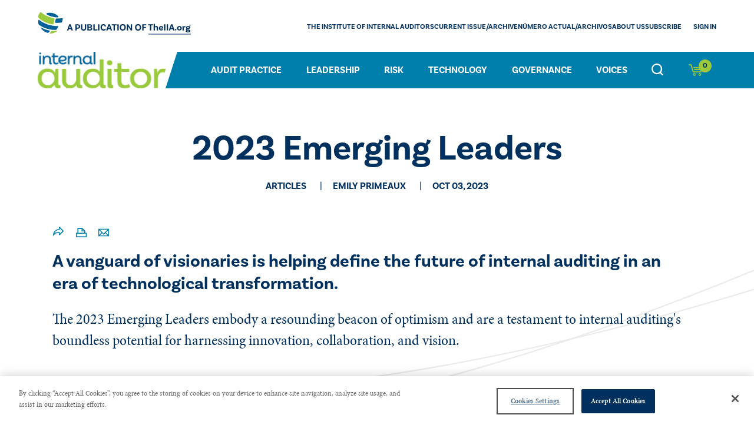

--- FILE ---
content_type: text/html; charset=utf-8
request_url: https://internalauditor.theiia.org/en/articles/2023/october/2023-emerging-leaders/
body_size: 17672
content:

<!DOCTYPE html>
<html lang="en">
<head>
    <!-- Google Tag Manager -->
    <script>
        (function (w, d, s, l, i) {
            w[l] = w[l] || []; w[l].push({
                'gtm.start':
                    new Date().getTime(), event: 'gtm.js'
            }); var f = d.getElementsByTagName(s)[0],
                j = d.createElement(s), dl = l != 'dataLayer' ? '&l=' + l : ''; j.async = true; j.src =
                'https://www.googletagmanager.com/gtm.js?id=' + i + dl; f.parentNode.insertBefore(j, f);
        })(window, document, 'script', 'dataLayer', 'GTM-MHDPR9B');

        function gtmPushJson(json, useReset) {
            if (json.event && window.dataLayer) {
                if (useReset) {
                    window.dataLayer.push(function () {
                        this.reset();
                    });
                }

                window.dataLayer.push(json);
            }
        }

        function gtmCommercePushjson(json, useReset) {
            if (json.event && window.dataLayer && json.ecommerce) {
                if (useReset) {
                    window.dataLayer.push(function () {
                        this.reset();
                    });
                }
                window.dataLayer.push(json);
            }
        }

    </script>
    <!-- End Google Tag Manager -->

    
<meta http-equiv="Content-Type" content="text/html; charset=utf-8">
<meta http-equiv="X-UA-Compatible" content="IE=Edge" />
<meta content="width=device-width, initial-scale=1.0, minimum-scale=1.0" name="viewport">
<title>2023 Emerging Leaders</title>
<meta property="og:title" content="2023 Emerging Leaders">
    <meta name="description" content="Meet the 2023 Emerging Leaders!" />
    <meta property="og:description" content="Meet the 2023 Emerging Leaders!">
<meta property="og:type" content="website" />
<meta property="og:url" content="https://internalauditor.theiia.org/en/articles/2023/october/2023-emerging-leaders/">
<meta property="og:image" content="https://internalauditor.theiia.org/globalassets/site/magazine/articles/2023/emerging-leaders/2310-ia-web-resize-leaders-square-110x110.jpg" /><meta property="og:image:width" content="110" /><meta property="og:image:height" content="110" /><meta property="og:image" content="https://internalauditor.theiia.org/globalassets/site/magazine/articles/2023/emerging-leaders/2310-ia-web-resize-leaders-square-110x110.jpg?width=601" /><meta property="og:image:width" content="601" /><meta property="og:image:height" content="601" /><meta property="twitter:image" content="https://internalauditor.theiia.org/globalassets/site/magazine/articles/2023/emerging-leaders/2310-ia-web-resize-leaders-square-110x110.jpg?width=301" /><meta property="twitter:card" content="summary_large_image" />
<meta name='pageid' content='119390'>

<link rel="shortcut icon" href="/favicon.ico" type="image/x-icon" />
    <link rel="canonical" href="https://internalauditor.theiia.org/en/articles/2023/october/2023-emerging-leaders/">

<link rel='alternate' hreflang='' href='' />

    <link rel="preconnect" href="https://ajax.googleapis.com" />

    <link rel="preload" href="/assets/css/icon-fonts/fonts/icon_font.woff" as="font" type="font/woff2" crossorigin />

    
    

    <link rel="preconnect" href="https://use.typekit.net" crossorigin />
    <link rel="preload" as="style" href="https://use.typekit.net/uhe3ukj.css" />
    <link rel="stylesheet" href="https://use.typekit.net/uhe3ukj.css" media="print" onload="this.media='all'" />
    <noscript>
        <link rel="stylesheet" href="https://use.typekit.net/uhe3ukj.css" />
    </noscript>
    <link rel="stylesheet" href="https://cdn.jsdelivr.net/npm/bootstrap-icons@1.5.0/font/bootstrap-icons.css" />
    <link rel="preconnect" href="https://use.fontawesome.com" integrity="sha384-UHRtZLI+pbxtHCWp1t77Bi1L4ZtiqrqD80Kn4Z8NTSRyMA2Fd33n5dQ8lWUE00s/" crossorigin="anonymous" />
    <link rel="preload" as="style" href="https://cdnjs.cloudflare.com/ajax/libs/font-awesome/5.15.3/css/all.min.css" integrity="sha512-iBBXm8fW90+nuLcSKlbmrPcLa0OT92xO1BIsZ+ywDWZCvqsWgccV3gFoRBv0z+8dLJgyAHIhR35VZc2oM/gI1w==" crossorigin="anonymous" />
    <link rel="stylesheet" href="https://cdnjs.cloudflare.com/ajax/libs/font-awesome/5.15.3/css/all.min.css" media="print" onload="this.media='all'" integrity="sha512-iBBXm8fW90+nuLcSKlbmrPcLa0OT92xO1BIsZ+ywDWZCvqsWgccV3gFoRBv0z+8dLJgyAHIhR35VZc2oM/gI1w==" crossorigin="anonymous" />
    <noscript>
        <link rel="stylesheet" href="https://cdnjs.cloudflare.com/ajax/libs/font-awesome/5.15.3/css/all.min.css" integrity="sha512-iBBXm8fW90+nuLcSKlbmrPcLa0OT92xO1BIsZ+ywDWZCvqsWgccV3gFoRBv0z+8dLJgyAHIhR35VZc2oM/gI1w==/" crossorigin="anonymous" />
    </noscript>
    <link rel="stylesheet" href="https://cdnjs.cloudflare.com/ajax/libs/jqueryui/1.13.2/themes/base/jquery-ui.min.css">
    <![if !IE]>
    <script type="text/javascript">
        // JavaScript Document
        // SETTING MOBILE VH
        let vh = window.innerHeight * 0.01;
        document.documentElement.style.setProperty('--vh', `${vh}px`);
        window.addEventListener('resize', () => {
            let vh = window.innerHeight * 0.01;
            document.documentElement.style.setProperty('--vh', `${vh}px`);
        });
    </script>
    <![endif]>
    
    <script>
        window.dataLayer = window.dataLayer || [];
        window.productDetailAnalytics = {};
        window.membership = '';
    </script>
    
<script>
    gtmPushJson({
        'event': 'dataLayer-loaded',
        'page': {
            'pageType': 'magazineresourcedetailpage', 
            'currentTimestamp': '2026 January 22 9:18:33',
            'pageurl': '/en/articles/2023/october/2023-emerging-leaders/',
            'pageTitle': 'emerging leaders',
            'member': 'False',
            
        },
        'user': {
            'userID': 'undefined',
            'customerRegistered': 'False',
            'membershipTier': 'undefined',
            'membershipType': 'undefined'
        }
    }, false);
</script>

    

<script defer src="/dist/main.js?e0f0adca02f21eb85082"></script><link href="/dist/main.css?e0f0adca02f21eb85082" rel="stylesheet"><script type="text/javascript">var appInsights=window.appInsights||function(config){function t(config){i[config]=function(){var t=arguments;i.queue.push(function(){i[config].apply(i,t)})}}var i={config:config},u=document,e=window,o="script",s="AuthenticatedUserContext",h="start",c="stop",l="Track",a=l+"Event",v=l+"Page",r,f;setTimeout(function(){var t=u.createElement(o);t.src=config.url||"https://js.monitor.azure.com/scripts/a/ai.0.js";u.getElementsByTagName(o)[0].parentNode.appendChild(t)});try{i.cookie=u.cookie}catch(y){}for(i.queue=[],r=["Event","Exception","Metric","PageView","Trace","Dependency"];r.length;)t("track"+r.pop());return t("set"+s),t("clear"+s),t(h+a),t(c+a),t(h+v),t(c+v),t("flush"),config.disableExceptionTracking||(r="onerror",t("_"+r),f=e[r],e[r]=function(config,t,u,e,o){var s=f&&f(config,t,u,e,o);return s!==!0&&i["_"+r](config,t,u,e,o),s}),i}({instrumentationKey:"98b4e778-fb73-450f-9c71-bfed0f105e1a",sdkExtension:"a"});window.appInsights=appInsights;appInsights.queue&&appInsights.queue.length===0&&appInsights.trackPageView();</script></head>

<body class="magazine">

    <!-- Google Tag Manager (noscript) -->
    <noscript>
        <iframe src="https://www.googletagmanager.com/ns.html?id=GTM-MHDPR9B"
                height="0" width="0" style="display:none;visibility:hidden"></iframe>
    </noscript>
    <!-- End Google Tag Manager (noscript) -->

    
    

    

    <a href="#content" class="skip-content">Skip to Content</a>
    <header>
        <div>
                <a href="/en/" title="Internal Auditor (Ia) magazine" class="logo"
                   onclick="gtmPushJson({'event': 'Header_event' , 'eventCategory' : 'Navigation' ,'eventAction' : 'Header','eventLabel': 'Internal Auditor (Ia) magazine'}, true);">
                    
<img loading="lazy" src="/globalassets/site/shared-site-elements/logos/magazine/magazine-navigation/asset-1_197px.png"/>

                </a>

            <div class="toggles weco-css">
                

                <button class="icon icon-search mobile-toggle-search"></button>
                <magazine-mini-cart-mobile-icon></magazine-mini-cart-mobile-icon>
                <button class="mobile-toggle-menu">
                    <div></div>
                </button>
            </div>
            <div class="header-pane-1">
                <div class="main-nav">
                    <nav>
    <ul>
            <li>
                <a href="/en/audit-practice/"
                   onclick="gtmPushJson({ 'event': 'Main Menu_event', 'eventCategory': 'quick link clicks', 'eventAction':  'Audit Practice' , 'eventLabel': '/en/audit-practice/' }, true);">Audit Practice</a>

            </li>
            <li>
                <a href="/en/leadership/"
                   onclick="gtmPushJson({ 'event': 'Main Menu_event', 'eventCategory': 'quick link clicks', 'eventAction':  'Leadership' , 'eventLabel': '/en/leadership/' }, true);">Leadership</a>

            </li>
            <li>
                <a href="/en/risk/"
                   onclick="gtmPushJson({ 'event': 'Main Menu_event', 'eventCategory': 'quick link clicks', 'eventAction':  'Risk' , 'eventLabel': '/en/risk/' }, true);">Risk</a>

            </li>
            <li>
                <a href="/en/technology/"
                   onclick="gtmPushJson({ 'event': 'Main Menu_event', 'eventCategory': 'quick link clicks', 'eventAction':  'Technology' , 'eventLabel': '/en/technology/' }, true);">Technology</a>

            </li>
            <li>
                <a href="/en/governance/"
                   onclick="gtmPushJson({ 'event': 'Main Menu_event', 'eventCategory': 'quick link clicks', 'eventAction':  'Governance' , 'eventLabel': '/en/governance/' }, true);">Governance</a>

            </li>
            <li>
                <a href="/en/voices/"
                   onclick="gtmPushJson({ 'event': 'Main Menu_event', 'eventCategory': 'quick link clicks', 'eventAction':  'Voices' , 'eventLabel': '/en/voices/' }, true);">Voices</a>

            </li>
    </ul>
</nav>
<button class="dt-toggle-search icon icon-search"></button>

<mini-cart></mini-cart>

                </div>
                <div class="utility-nav ">
                        <a href="/en/" title="The IIA" class="logo">
        
<img loading="lazy" src="/globalassets/site/shared-site-elements/logos/magazine/magazine-navigation/iia_globe_44px.png">


<img loading="lazy" src="/globalassets/site/magazine/microsoftteams-image.png">
    </a>
<nav>
    
<ul>
    
        <li>
            <a href="https://www.theiia.org/en/">The Institute of Internal Auditors</a> 
        </li>
    
        <li>
            <a href="/en/about/current-issue/">CURRENT ISSUE/ARCHIVE</a> 
        </li>
    
        <li>
            <a href="/en/about/numero-actual-archivos/">N&#250;mero actual/Archivos</a> 
        </li>
    
        <li>
            <a href="/en/about/staff/">ABOUT US</a> 
        </li>
    
        <li>
            <a href="https://www.theiia.org/en/iasubscribe/" title="Subscribe">Subscribe</a> 
        </li>
    
</ul>
</nav>
    <button class="dt-toggle-profile logged-out" data-url="/login">Sign In<span class="icon-after icon-carret-down"></span></button>





                </div>
            </div>
            <div class="header-pane-2">
                <div>
                    

                </div>
            </div>
            <div class="header-pane-3">
                <div>
                    
<form class="search" action="/en/search/">
    <label for="keyword">Search</label>

    <div>
        <input placeholder="Enter Keyword" id="keyword" type="text" name="keyword" required="" autocomplete="off" data-action-url="/en/search/">
    </div>
            <button type="submit" class="btn-primary"
                onclick="gtmPushJson({ 'event': 'search_event', 'eventCategory': 'search click', 'eventAction': 'search', 'eventLabel': '/en/search/' }, true);">
            Search
        </button>

</form>

                </div>
            </div>
            <div class="header-pane-4 mobile-cart weco-css magazine">
                <magazine-mini-cart-mobile-content></magazine-mini-cart-mobile-content>
            </div>
        </div>
    </header>


<main id="content">

    
    


<section class="hero-component-Magazine">
    <div>
        <h1>2023 Emerging Leaders</h1>

        

        <p class="article-details">
            <span>Articles</span>
                <span>Emily Primeaux</span>

                <span>Oct 03, 2023</span>
        </p>

    </div>
</section>

<section class="sbg-curved-lines s-bottom s-left">
    <div class="article-detail alt">
        <article>
            
<nav class="share">
    <ul>
        <li>
            <button class="social-share"><span class="icon"></span></button>
            <ul>
                <li><a target="_blank" href="http://www.facebook.com/share.php?u=https://internalauditor.theiia.org/en/articles/2023/october/2023-emerging-leaders/&title=Emerging Leaders"><span class="icon icon-z_facebook"></span></a></li>
                <li><a target="_blank" href="http://www.linkedin.com/shareArticle?mini=true&url=https://internalauditor.theiia.org/en/articles/2023/october/2023-emerging-leaders/&title=Emerging Leaders"><span class="icon icon-z_linkedin"></span></a></li>
                <li><a target="_blank" href="http://twitter.com/intent/tweet?status=Emerging Leaders+https://internalauditor.theiia.org/en/articles/2023/october/2023-emerging-leaders/"><span class="icon icon-z_twitter"></span></a></li>
            </ul>
        </li>
        <li><a href="javascript:window.print()"><span class="icon icon-z_print"></span></a></li>
        <li><a href="javascript:emailCurrentPage()"><span class="icon icon-zzz_mail"></span></a></li>
    </ul>
</nav>

            <h2 class="h4">A vanguard of visionaries is helping define the future of internal auditing in an era of technological transformation.</h2>
            <p>The 2023 Emerging Leaders embody a resounding beacon of optimism and are a testament to internal auditing's boundless potential for harnessing innovation, collaboration, and vision.</p>

            
    <ul class="tags">
            <li><a href="/en/search/?filters=2348">Articles</a></li>
            <li><a href="/en/search/?filters=2394">Leadership</a></li>
            <li><a href="/en/search/?filters=2395">Soft Skills</a></li>
            <li><a href="/en/search/?filters=2398">Talent Management</a></li>
            <li><a href="/en/search/?filters=2406">Artificial Intelligence</a></li>
            <li><a href="/en/search/?filters=2407">Cybersecurity</a></li>
            <li><a href="/en/search/?filters=69647">Data Analytics</a></li>
            <li><a href="/en/search/?filters=69646">Robotic Process Automation</a></li>
            <li><a href="/en/search/?filters=2289">Executive</a></li>
            <li><a href="/en/search/?filters=2290">Entry Level</a></li>
            <li><a href="/en/search/?filters=2291">Mid-Level</a></li>
            <li><a href="/en/search/?filters=2292">Stakeholder, Board, C-suite, and Audit Committee</a></li>
            <li><a href="/en/search/?filters=2293">Student</a></li>
            <li><a href="/en/search/?filters=2207">Global</a></li>
            <li><a href="/en/search/?filters=2176">English</a></li>
    </ul>


        </article>
    </div>
</section>

<section>
    <div>
        <div class="row row0 ha-center"><div class="block sectionblock col-lg-10 col-md-10 col-sm-12 col-xs-12 five-sixths ">        <section class="">
            <div>
                <div class="row row0 "><div class="block videoblock col-lg-12 col-md-12 col-sm-12 col-xs-12  "><div class="card col-lg-12 col-md-12 col-sm-12 col-xs-12 img-caption video video-player standalone-video">
    

<div class="video-wrap">
    <div>
        <iframe allow="autoplay; fullscreen" allowfullscreen="" frameborder="0" src="https://player.vimeo.com/video/866111793?title=0&amp;byline=0&amp;portrait=0" style="position: absolute; top: 0; left: 0; width: 100%; height: 100%;"></iframe>
    </div>
</div>
</div>
</div></div><div class="row row1 "><div class="block contentblock col-lg-12 col-md-12 col-sm-12 col-xs-12  ">
<p>In the ever-shifting technology landscape, where generative AI and expansive language models have taken center stage, a bright horizon emerges for the internal audit profession. This year&rsquo;s 15 exceptional Emerging Leaders have not only embraced the winds of change but harnessed them to steer the course of innovation. Data analytics is a mainstay of their practice and their pragmatic approach to incorporating new tools in their operations showcases their adaptability and versatility. These Emerging Leaders embody a resounding beacon of optimism and are a testament to the internal audit profession's boundless potential for harnessing innovation, collaboration, and vision.</p>
</div></div><div class="row row2 "><div class="block imagewithcaptionblock col-lg-4 col-md-6 col-sm-12 col-xs-12 displaymode-one-third "><div class="card img-caption img-top">
    <picture><source media="(max-width: 575.9px)" srcset="/globalassets/site/magazine/articles/2023/emerging-leaders/2023leader-fernandez-292x4372.jpg?width=300&quality=100" /><source media="(min-width: 300px)" srcset="/globalassets/site/magazine/articles/2023/emerging-leaders/2023leader-fernandez-292x4372.jpg" /><img alt="" src="/globalassets/site/magazine/articles/2023/emerging-leaders/2023leader-fernandez-292x4372.jpg?width=400&quality=100" /></picture>
  
    <div>
        <h3><strong>Natasha Fernandez</strong></h3>
        <p class="p1"><strong>Age:</strong> 30</p>
<p class="p1">&nbsp;</p>
<p class="p1"><strong>Certifications:</strong> CIA, CRMA, CA (Singapore)</p>
<p class="p1">&nbsp;</p>
<p class="p1"><strong>Chapter:</strong> IIA&ndash;San Jose</p>
<p class="p1">&nbsp;</p>
<p class="p1"><strong>University:</strong> Singapore Management University</p>
<p class="p1">&nbsp;</p>
<p class="p1"><strong>Interests:</strong> Watercolor painting, crafting gifts and cards, hiking, international travel.</p>
<p class="p1">&nbsp;</p>
<p class="p1"><strong>Causes:</strong> Local food banks.</p>
    </div>
</div>
</div><div class="block contentblock col-lg-8 col-md-6 col-sm-12 col-xs-12 displaymode-two-thirds "><h3><strong>Natasha Fernandez</strong></h3>
<p class="p1"><strong><span class="s1">Senior Risk Advisor / Uber Technologies Inc. / San Francisco</span></strong></p>
<p class="p1"><span class="s1">Natasha Fernandez&rsquo;s internal audit journey began in college when her internal audit professor invited practitioners to share their real-world experiences with students. During a networking reception afterward, Fernandez received a business card from a vice president at Singapore Airlines. When she graduated a year later, she pulled out that business card, reached out to him, and landed a job. </span></p>
<p class="p2"><span class="s2">Now at Uber, Fernandez leads thought leadership projects and tackles challenging reviews that require creativity, flexibility, deep dives into niche areas, and strong relationships with stakeholders. She says the most validating feedback comes from proactive requests from stakeholders to collaborate with internal audit on high-risk areas.</span></p>
<p class="p2"><span class="s1">Recently, her team reported on critical business risks that aligned with the audit committee&rsquo;s concerns and goals. &ldquo;It was a truly satisfying and proud moment to produce a piece of work that was not just reflective of our team but also the hours of collaboration and input provided by more than 100 stakeholders across the business,&rdquo; she says.</span></p>
<p class="p2"><span class="s2">This is typical of the excellence, motivation, and &ldquo;grit&rdquo; Fernandez shows, says Uber CAE Dominique Vincenti. &ldquo;Natasha has won numerous awards for her ability to deliver quality work consistently, to be curious, and to find critical problem areas that management cares to know about and address,&rdquo; Vincenti says.</span></p>
</div></div><div class="row row3 "><div class="block contentblock col-lg-12 col-md-12 col-sm-12 col-xs-12  ">
<hr />
</div></div><div class="row row4 "><div class="block imagewithcaptionblock col-lg-4 col-md-6 col-sm-12 col-xs-12 displaymode-one-third "><div class="card img-caption img-top">
    <picture><source media="(max-width: 575.9px)" srcset="/globalassets/site/magazine/articles/2023/emerging-leaders/2023leader-saravia-292x437.jpg?width=300&quality=100" /><source media="(min-width: 300px)" srcset="/globalassets/site/magazine/articles/2023/emerging-leaders/2023leader-saravia-292x437.jpg" /><img alt="" src="/globalassets/site/magazine/articles/2023/emerging-leaders/2023leader-saravia-292x437.jpg?width=400&quality=100" /></picture>
  
    <div>
        <h3><strong>Shanna Saravia</strong></h3>
        <p class="p1"><strong>Age:</strong> 29</p>
<p class="p1">&nbsp;</p>
<p class="p1"><strong>Certifications:</strong> CPA</p>
<p class="p1">&nbsp;</p>
<p class="p1"><strong>Chapter</strong>: IIA&ndash;Washington D.C.</p>
<p class="p1">&nbsp;</p>
<p class="p1"><strong>University:</strong> Pace University</p>
<p class="p1">&nbsp;</p>
<p class="p1"><strong>Interests:</strong> Exercise and international travel.</p>
<p class="p1">&nbsp;</p>
<p class="p1"><strong>Causes:</strong> Animal care and participating in town cleanups.</p>
    </div>
</div>
</div><div class="block contentblock col-lg-8 col-md-6 col-sm-12 col-xs-12 displaymode-two-thirds "><h3><strong>Shanna Saravia</strong></h3>
<p class="p1"><strong>Internal Audit Manager / Warner Bros. Discovery / Nyack, N.Y.</strong></p>
<p class="p1">When Shanna Saravia was in middle school, her homeroom teacher chose her to help with bookkeeping for money the class received for its &ldquo;Pizza Wednesday&rdquo; lunch days. &ldquo;One day she told me, &lsquo;With your attention to detail, I can see you becoming an accountant,&rsquo;&rdquo; Saravia says. &ldquo;That comment stuck with me.&rdquo;</p>
<p class="p2"><span class="s1">Although she studied public accounting in college, she now focuses her attention to detail on advancing data analytics and automation in the audit practice at Warner Bros. Discovery. Lauded by co-workers for her innovative mindset, Saravia&rsquo;s goal is to build a dedicated data analytics team with the skills and expertise to promote efficiencies and effectiveness. </span></p>
<p class="p2"><span class="s2">One of Saravia's recent projects involved building multiple analytics dashboards to show spending trends for a newly merged organization. &ldquo;While some people shy away from new technologies and tools, Shanna is the first to volunteer to learn and tell us how we can build them into our roadmap,&rdquo; says Jen Fortini, senior director, internal audit at Warner Bros. Discovery.</span></p>
</div></div><div class="row row5 "><div class="block contentblock col-lg-12 col-md-12 col-sm-12 col-xs-12  ">
<hr />
</div></div><div class="row row6 "><div class="block imagewithcaptionblock col-lg-4 col-md-6 col-sm-12 col-xs-12 displaymode-one-third "><div class="card img-caption img-top">
    <picture><source media="(max-width: 575.9px)" srcset="/globalassets/site/magazine/articles/2023/emerging-leaders/2023leader-lee-292x292.jpg?width=300&quality=100" /><source media="(min-width: 300px)" srcset="/globalassets/site/magazine/articles/2023/emerging-leaders/2023leader-lee-292x292.jpg" /><img alt="" src="/globalassets/site/magazine/articles/2023/emerging-leaders/2023leader-lee-292x292.jpg?width=400&quality=100" /></picture>
  
    <div>
        <h3><strong>Ying Ho Lee</strong></h3>
        <p class="p1"><strong>Age:</strong> 29</p>
<p class="p1">&nbsp;</p>
<p class="p1"><strong>Certifications:</strong> CIA</p>
<p class="p1">&nbsp;</p>
<p class="p1"><strong>Chapter:</strong> IIA International member</p>
<p class="p1">&nbsp;</p>
<p class="p1"><strong>University:</strong> Singapore Management University</p>
<p class="p1">&nbsp;</p>
<p class="p1"><strong>Interests:</strong> Kite-flying, wine, coffee, and leathercraft.</p>
<p class="p1">&nbsp;</p>
<p class="p1"><strong>Causes:</strong> LGBTQ+ equality and supporting low-income communities.</p>
    </div>
</div>
</div><div class="block contentblock col-lg-8 col-md-6 col-sm-12 col-xs-12 displaymode-two-thirds "><h3><strong>Ying Ho Lee</strong></h3>
<p class="p1"><strong>Assistant Vice President and Audit Supervisor / Bank of America, Singapore</strong></p>
<p class="p1">Ying Ho Lee says curiosity fuels his desire to continuously learn, grow, and approach challenges with an open mind. He says he is invigorated by the dynamic nature of internal auditing within the financial sector, where the constantly shifting regulatory landscape and emerging trends provide an exciting backdrop for professional development. Providing valuable assurance and insights to stakeholders fuels his passion for the critical role internal audit plays in effective corporate governance.</p>
<p class="p2"><span class="s1">At Bank of America, Lee is entrusted with leading multifaceted internal audit projects spanning diverse domains such as corporate banking and human resources. He says his proudest achievement, however, has been mentoring four internal audit professionals in a global data analytics training initiative. &ldquo;Witnessing their adept use of data analytics in audit work and triumphant completion of data analytics certifications gives me a sense of fulfillment,&rdquo; he says. &ldquo;This mentorship has allowed me to make a tangible and transformative impact by guiding and empowering others.&rdquo;</span></p>
<p class="p2"><span class="s1">Lee&rsquo;s mentorship doesn&rsquo;t stop in the office. He provides guidance for at-risk youth in his community. &ldquo;Ying Ho is passionate about LGBTQ+ equality and helping those in need, which is in line with the bank&rsquo;s commitment to drive economic and social progress,&rdquo; says Li Ca Goh, audit director at Bank of America.</span></p>
</div></div><div class="row row7 "><div class="block contentblock col-lg-12 col-md-12 col-sm-12 col-xs-12  ">
<hr />
</div></div><div class="row row8 "><div class="block imagewithcaptionblock col-lg-4 col-md-6 col-sm-12 col-xs-12 displaymode-one-third "><div class="card img-caption img-top">
    <picture><source media="(max-width: 575.9px)" srcset="/globalassets/site/magazine/articles/2023/emerging-leaders/2023leader-lobdell-292x437.jpg?width=300&quality=100" /><source media="(min-width: 300px)" srcset="/globalassets/site/magazine/articles/2023/emerging-leaders/2023leader-lobdell-292x437.jpg" /><img alt="" src="/globalassets/site/magazine/articles/2023/emerging-leaders/2023leader-lobdell-292x437.jpg?width=400&quality=100" /></picture>
  
    <div>
        <h3><strong>Brooke Lobdell</strong></h3>
        <p class="p1"><strong>Age:</strong> 27</p>
<p class="p1">&nbsp;</p>
<p class="p1"><strong>Certifications</strong>: CIA, CPA</p>
<p class="p1">&nbsp;</p>
<p class="p1"><strong>Chapter:</strong> IIA&ndash;Saskatchewan, board member</p>
<p class="p1">&nbsp;</p>
<p class="p1"><strong>University</strong>: University of Saskatchewan</p>
<p class="p1">&nbsp;</p>
<p class="p1"><strong>Interests:</strong> Baking, yoga, and pilates.</p>
<p class="p1">&nbsp;</p>
<p class="p1"><strong>Causes:</strong> Community gardens, the food bank, the Saskatchewan Children&rsquo;s Festival, and DEI groups within Nutrien.</p>
    </div>
</div>
</div><div class="block contentblock col-lg-8 col-md-6 col-sm-12 col-xs-12 displaymode-two-thirds "><h3><strong>Brooke Lobdell</strong></h3>
<p class="p1"><strong>Internal Auditor, Corporate &amp; Data Analytics / Nutrien / Saskatoon, Saskatchewan</strong></p>
<p class="p1">Brooke Lobdell says she has&nbsp;<span class="s1">always had a keen interest in data&nbsp;</span>analytics and automation, and&nbsp;<span class="s1">after beginning her career at Ernst&nbsp;</span><span class="s2">&amp; Young, she wanted to find a role where she could develop that proficiency. She found that opportunity at Nutrien, where she maintains the current automation platforms and coordinates with diverse teams to improve business functions.</span></p>
<p class="p2"><span class="s2">&ldquo;I am passionate about working&nbsp;</span>with teams to detect bottlenecks, identify improvements, and create innovative solu<span class="s2">tions,&rdquo;&nbsp;</span><span class="s3">Lobdell says. &ldquo;Being able to&nbsp;</span><span class="s4">bring data-driven solutions to the teams I work with excites me; it&nbsp;</span><span class="s3">allows the teams to garner deeper&nbsp;</span><span class="s2">insights from their data and lets&nbsp;</span><span class="s3">me demonstrate the value internal audit brings.&rdquo; </span></p>
<p class="p2"><span class="s2">She leveraged this innovative mind to develop her first SQL script. The script was designed to detect conflicts of interest using data from multiple platforms, comparing the results to conflicts that had already been disclosed. Despite its complexity, she says the research to find the appropriate formulas and automate the analysis of new data was rewarding.</span></p>
<p class="p2">&ldquo;Brooke is responsible for&nbsp;<span class="s2">looking after more than 25 active&nbsp;</span>robots and has written seven&nbsp;<span class="s2">complete scripts while balancing&nbsp;</span>her responsibilities in audit engagements,&rdquo; says Tony Gee, corporate auditor at Nutrien.</p>
</div></div><div class="row row9 "><div class="block contentblock col-lg-12 col-md-12 col-sm-12 col-xs-12  ">
<hr />
</div></div><div class="row row10 "><div class="block imagewithcaptionblock col-lg-4 col-md-6 col-sm-12 col-xs-12 displaymode-one-third "><div class="card img-caption img-top">
    <picture><source media="(max-width: 575.9px)" srcset="/globalassets/site/magazine/articles/2023/emerging-leaders/2023leader-castille-292x437.jpg?width=300&quality=100" /><source media="(min-width: 300px)" srcset="/globalassets/site/magazine/articles/2023/emerging-leaders/2023leader-castille-292x437.jpg" /><img alt="" src="/globalassets/site/magazine/articles/2023/emerging-leaders/2023leader-castille-292x437.jpg?width=400&quality=100" /></picture>
  
    <div>
        <h3><strong>Joshua Castille</strong></h3>
        <p class="p1"><span class="s1"><strong>Age:</strong> 29</span></p>
<p class="p1">&nbsp;</p>
<p class="p1"><span class="s1"><strong>Certifications:</strong> CIA, CPA</span></p>
<p class="p1">&nbsp;</p>
<p class="p1"><span class="s1"><strong>Chapter:</strong> IIA&ndash;Houston, member of the annual conference committee.</span></p>
<p class="p1">&nbsp;</p>
<p class="p1"><span class="s1"><strong>University:</strong> Louisiana State University and The University of Texas&ndash;Dallas</span></p>
<p class="p1">&nbsp;</p>
<p class="p1"><span class="s1"><strong>Interests:</strong> Learning to play drums, golfing, bowling, spending time with his two rescue dogs.</span></p>
<p class="p1">&nbsp;</p>
<p class="p1"><span class="s1"><strong>Causes:</strong> Education and local food charities such as Kids Meals on Wheels and the Houston Food Bank.</span></p>
    </div>
</div>
</div><div class="block contentblock col-lg-8 col-md-6 col-sm-12 col-xs-12 displaymode-two-thirds "><h3><strong>Joshua Castille</strong></h3>
<p class="p1"><strong>Manager, Risk Advisory Services / Weaver / Houston</strong></p>
<p class="p1"><span class="s1">When Joshua Castille isn&rsquo;t busy managing client relationships or developing and overseeing internal audit plans, he&rsquo;s likely helping individuals entering the workforce discover career opportunities within internal auditing. </span></p>
<p class="p2"><span class="s1">&ldquo;I have had great role models who have committed time to my development, fostering truly respectable relationships that have been critical in getting me to where I am today,&rdquo; says Castille, who was introduced to the profession through IIA Centers of Internal Audit Excellence at Louisiana State University and The University of Texas&ndash;Dallas. &ldquo;I want to be a leader and coach for others, paying it forward and fostering an environment where questions, development, and involvement are not only welcomed, but encouraged.&rdquo;</span></p>
<p class="p2">And Castille&rsquo;s commitment to helping others is evident in the praise he receives from his team. &ldquo;I am always thrilled to be on a certain client or project with Josh because I know I will be able to learn so much from working with him,&rdquo; says Hannah Reddecliff, a risk advisory associate at Weaver.</p>
<p class="p2">Castille has twice received Weaver&rsquo;s Risk Advisory Professional Excellence award, which is based on nominations from leadership and awarded to one member of the Risk Advisory Services team each year.</p>
</div></div><div class="row row11 "><div class="block contentblock col-lg-12 col-md-12 col-sm-12 col-xs-12  ">
<hr />
</div></div><div class="row row12 "><div class="block imagewithcaptionblock col-lg-4 col-md-6 col-sm-12 col-xs-12 displaymode-one-third "><div class="card img-caption img-top">
    <picture><source media="(max-width: 575.9px)" srcset="/globalassets/site/magazine/articles/2023/emerging-leaders/2023leader-heisler-292x292.jpg?width=300&quality=100" /><source media="(min-width: 300px)" srcset="/globalassets/site/magazine/articles/2023/emerging-leaders/2023leader-heisler-292x292.jpg" /><img alt="" src="/globalassets/site/magazine/articles/2023/emerging-leaders/2023leader-heisler-292x292.jpg?width=400&quality=100" /></picture>
  
    <div>
        <h3><strong>Alex Heisler</strong></h3>
        <p class="p1"><strong>Age:</strong> 28</p>
<p class="p1">&nbsp;</p>
<p class="p2"><strong>Certifications:</strong><span class="s1">&nbsp;CIA, CRMA</span></p>
<p class="p2">&nbsp;</p>
<p class="p1"><strong>Chapter:</strong> IIA&ndash;Red River Valley, Programming Officer, Vice President/President Elect</p>
<p class="p1">&nbsp;</p>
<p class="p1"><strong>University:</strong> North Dakota State University</p>
<p class="p1">&nbsp;</p>
<p class="p1"><strong>Interests:</strong> Golf, the lakes, hunting, downhill skiing, and travel.</p>
<p class="p1">&nbsp;</p>
<p class="p1"><strong>Causes:</strong> Food pantries and supporting families in need.</p>
    </div>
</div>
</div><div class="block contentblock col-lg-8 col-md-6 col-sm-12 col-xs-12 displaymode-two-thirds "><h3><strong>Alex Heisler</strong></h3>
<p class="p2"><strong>Senior Auditor / Gate City Bank / Fargo, N.D.</strong></p>
<p class="p1"><span class="s1">Alex Heisler believes that giving back to the community is just as important as his day-to-day professional responsibilities because it builds relationships with community members and teaches life skills &mdash; such as generosity, selflessness, and empathy &mdash; that he can use throughout his career. &ldquo;In Fargo, there are many families that rely on the services of food pantries,&rdquo; he says. &ldquo;Throughout the year and especially during the holidays, our internal audit team enjoys</span><span class="s2">&nbsp;serving together to help provide families in need with groceries and everyday essentials.&rdquo;</span></p>
<p class="p2"><span class="s3">In his current role, Heisler manages a portfolio of internal audit engagements and assists the CAE in annual audit planning, risk assessment, and relationship management activities. His career goal is to lead an audit team that promotes excitement for the profession and fosters innovation to add value to the organization. </span></p>
<p class="p2"><span class="s4">&ldquo;Alex reinvented our approach to auditing our retail branches,&rdquo; says Tammy Valvo, CAE at Gate City Bank. Heisler built a risk assessment process to gather and analyze data to develop a multi-year coverage plan for the bank&rsquo;s 43 retail branches. &ldquo;Alex demonstrated innovative thinking in his approach to data analytics by helping colleagues think through tests and minimizing false positives," Valvo adds.</span></p>
</div></div><div class="row row13 "><div class="block contentblock col-lg-12 col-md-12 col-sm-12 col-xs-12  ">
<hr />
</div></div><div class="row row14 "><div class="block imagewithcaptionblock col-lg-4 col-md-6 col-sm-12 col-xs-12 displaymode-one-third "><div class="card img-caption img-top">
    <picture><source media="(max-width: 575.9px)" srcset="/globalassets/site/magazine/articles/2023/emerging-leaders/2023leader-hassan-292x292.jpg?width=300&quality=100" /><source media="(min-width: 300px)" srcset="/globalassets/site/magazine/articles/2023/emerging-leaders/2023leader-hassan-292x292.jpg" /><img alt="" src="/globalassets/site/magazine/articles/2023/emerging-leaders/2023leader-hassan-292x292.jpg?width=400&quality=100" /></picture>
  
    <div>
        <h3><strong>Areeba Hassan</strong></h3>
        <p class="p1"><strong>Age:</strong> 29</p>
<p class="p1">&nbsp;</p>
<p class="p1"><strong>Certifications:</strong> CIA, CRMA, CMA</p>
<p class="p1">&nbsp;</p>
<p class="p1"><strong>Chapter:</strong> IIA&ndash;Washington D.C., Vice President of Communications</p>
<p class="p1">&nbsp;</p>
<p class="p1"><strong>University:</strong> Athabasca University</p>
<p class="p1">&nbsp;</p>
<p class="p1"><strong>Interests:</strong> Learning new languages (currently French, Urdu, and Punjabi), running, philosophy, psychology, and art.</p>
<p class="p1">&nbsp;</p>
<p class="p1"><strong>Causes:</strong> Healthcare.</p>
    </div>
</div>
</div><div class="block contentblock col-lg-8 col-md-6 col-sm-12 col-xs-12 displaymode-two-thirds "><h3><strong>Areeba Hassan</strong></h3>
<p class="p1"><strong>Manager, Enterprise Functions Audit / Scotiabank / Toronto</strong></p>
<p class="p1">At the age of seven, Areeba Hassan noticed her father reading a book with &ldquo;CIA&rdquo; and a magnifying glass on the cover. She mistook those letters for the U.S. Central Intelligence Agency but later learned they represented Certified Internal Auditor. She has associated a &ldquo;certain coolness&rdquo; with internal auditing ever since.</p>
<p class="p2"><span class="s1">Now, Hassan says she strives to provide excellence in her internal audit work, including understanding risks and objectives and their impact on the organization while maintaining the highest standard of ethics. She says she has cultivated an ability to take anything with complexity and uncertainty, evaluate potential risks, and ask the right questions to break down the issue. "I credit it to being curious about the business and open to new challenges," she says.</span></p>
<p class="p2">For example, Hassan recently recommended adding automation and process mapping to enhance senior management-level reporting for the human resources function's audit team. &ldquo;Always demonstrating curiosity and eagerness to learn new skills, Areeba has taken on the responsibility to automate certain processes for the unit,&rdquo; says Carla Vargas, director of enterprise functions audit at Scotiabank.</p>
</div></div><div class="row row15 "><div class="block contentblock col-lg-12 col-md-12 col-sm-12 col-xs-12  ">
<hr />
</div></div><div class="row row16 "><div class="block imagewithcaptionblock col-lg-4 col-md-6 col-sm-12 col-xs-12 displaymode-one-third "><div class="card img-caption img-top">
    <picture><source media="(max-width: 575.9px)" srcset="/globalassets/site/magazine/articles/2023/emerging-leaders/2023leader-vulich-292x292.jpg?width=300&quality=100" /><source media="(min-width: 300px)" srcset="/globalassets/site/magazine/articles/2023/emerging-leaders/2023leader-vulich-292x292.jpg" /><img alt="" src="/globalassets/site/magazine/articles/2023/emerging-leaders/2023leader-vulich-292x292.jpg?width=400&quality=100" /></picture>
  
    <div>
        <h3><strong>Monica Vulich</strong></h3>
        <p class="p1"><strong>Age:</strong> 26</p>
<p class="p1">&nbsp;</p>
<p class="p1"><strong>Certifications:</strong> CIA, CISA</p>
<p class="p1">&nbsp;</p>
<p class="p1"><strong>Interests:</strong> Exercising, weekend trips, the restaurant industry, and football.</p>
<p class="p1">&nbsp;</p>
<p class="p1"><strong>Chapter:</strong> IIA&ndash;Raleigh-Durham</p>
<p class="p1">&nbsp;</p>
<p class="p1"><strong>University:</strong> University of Texas&ndash;Dallas</p>
<p class="p1">&nbsp;</p>
<p class="p1"><strong>Causes:</strong> North Texas Food Bank, and racing events such as Spartan and the Multiple Sclerosis Mud Run.</p>
    </div>
</div>
</div><div class="block contentblock col-lg-8 col-md-6 col-sm-12 col-xs-12 displaymode-two-thirds "><h3><strong>Monica Vulich</strong></h3>
<p class="p1"><strong><span class="s1">Audit Data Analyst / Yum! Brands / Winston-Salem, N.C.</span></strong></p>
<p class="p1"><span class="s1">Monica Vulich was introduced to the internal audit profession when she joined her university&rsquo;s Center for Internal Audit Excellence program as a teaching assistant and officer. Now she supports her internal audit team with dashboards for reports and audit statutes. </span></p>
<p class="p2">A former data engineering intern, Vulich recently programmed a data connection between Yum! Brands' audit software and its business intelligence platform, which allowed auditors to create and update reports in real time throughout the audit cycle. &ldquo;What excites me about my work is getting to work on new challenges and with different types of data,&rdquo; she says.</p>
<p class="p2">Peers recognize Vulich&rsquo;s innovative thinking and speaking prowess. In October 2022, she spoke on data analytics at the annual IIA&ndash;Dallas Super Conference and in February she spoke on the same topic at a continuing professional education lunch for the IIA&ndash;Louisville, Ky. chapter.</p>
<p class="p2"><span class="s2">&ldquo;Monica is a natural leader who excels at building collaborative environments that allow for strong team building,&rdquo; says Joseph Mauriello, director for the Center for Internal Audit Excellence at UT Dallas. &ldquo;Her thought leadership and contributions to the conference resulted in recognition from her peers.&rdquo;</span></p>
</div></div><div class="row row17 "><div class="block contentblock col-lg-12 col-md-12 col-sm-12 col-xs-12  ">
<hr />
</div></div><div class="row row18 "><div class="block imagewithcaptionblock col-lg-4 col-md-6 col-sm-12 col-xs-12 displaymode-one-third "><div class="card img-caption img-top">
    <picture><source media="(max-width: 575.9px)" srcset="/globalassets/site/magazine/articles/2023/emerging-leaders/2023leader-sizemore-292x437.jpg?width=300&quality=100" /><source media="(min-width: 300px)" srcset="/globalassets/site/magazine/articles/2023/emerging-leaders/2023leader-sizemore-292x437.jpg" /><img alt="" src="/globalassets/site/magazine/articles/2023/emerging-leaders/2023leader-sizemore-292x437.jpg?width=400&quality=100" /></picture>
  
    <div>
        <h3><strong>Andrew Sizemore</strong></h3>
        <p class="p1"><span class="s1"><strong>Age:</strong> 27</span></p>
<p class="p1">&nbsp;</p>
<p class="p1"><span class="s1"><strong>Certifications:</strong> CIA, CPA, CISA</span></p>
<p class="p1">&nbsp;</p>
<p class="p1"><span class="s1"><strong>Chapter:</strong> IIA&ndash;Cincinnati</span></p>
<p class="p1">&nbsp;</p>
<p class="p1"><span class="s2"><strong>University:</strong> Xavier University</span></p>
<p class="p1">&nbsp;</p>
<p class="p1"><span class="s1"><strong>Interests:</strong> Fishing, camping, hiking, and sports.</span></p>
<p class="p1">&nbsp;</p>
<p class="p1"><span class="s1"><strong>Causes:</strong> Special needs and child homelessness.</span></p>
    </div>
</div>
</div><div class="block contentblock col-lg-8 col-md-6 col-sm-12 col-xs-12 displaymode-two-thirds "><h3><strong>Andrew Sizemore</strong></h3>
<p class="p1"><strong>Director, Risk &amp; Controls / Clark Schaefer Consulting / Cincinnati</strong></p>
<p class="p1"><span class="s1">Andrew Sizemore&rsquo;s goals are driven by his desire to help others. &ldquo;My youngest brother has Down Syndrome, so I am passionate about helping serve individuals with special needs,&rdquo; he says. In addition, he mentors children in Cincinnati who struggle with homelessness. &ldquo;Giving back to the community is an important part of my faith and personal values,&rdquo; he explains.</span></p>
<p class="p2"><span class="s2">Sizemore began his career at a public accounting firm performing financial statement and System and Organizational Controls (SOC) audits. In his current role, he oversees the performance and sales of internal audit, risk assessment, SOC reporting, and testing services for Sarbanes-Oxley, the Japanese Financial Instruments and Exchange Law, and the insurance industry&rsquo;s Model Audit Rule.</span></p>
<p class="p2"><span class="s1">Sizemore has led the internal audit division through organizational changes such as a company merger and system implementations, says DeAnna Bird, chief operating officer/chief administrative officer at Clark Schaefer Consulting. &ldquo;Andrew actively promotes a culture of continuous learning within his team by encouraging certifications, attending relevant training programs, and participating in professional forums,&rdquo; she says.</span></p>
<p class="p2">Sizemore says he is especially proud of recently passing the CIA exam. He says he would like to serve on the board of a nonprofit organization and work with colleges to help inspire and recruit future auditors. He and his fianc&eacute;, Emily, plan to marry in 2024.</p>
</div></div><div class="row row19 "><div class="block contentblock col-lg-12 col-md-12 col-sm-12 col-xs-12  ">
<hr />
</div></div><div class="row row20 "><div class="block imagewithcaptionblock col-lg-4 col-md-6 col-sm-12 col-xs-12 displaymode-one-third "><div class="card img-caption img-top">
    <picture><source media="(max-width: 575.9px)" srcset="/globalassets/site/magazine/articles/2023/emerging-leaders/2023leader-logan-292x437.jpg?width=300&quality=100" /><source media="(min-width: 300px)" srcset="/globalassets/site/magazine/articles/2023/emerging-leaders/2023leader-logan-292x437.jpg" /><img alt="" src="/globalassets/site/magazine/articles/2023/emerging-leaders/2023leader-logan-292x437.jpg?width=400&quality=100" /></picture>
  
    <div>
        <h3><strong>Brent Logan</strong></h3>
        <p class="p1"><span class="s1"><strong>Age:</strong> 29</span></p>
<p class="p1">&nbsp;</p>
<p class="p1"><span class="s1"><strong>Certifications:</strong> CIA, CPA, CFE</span></p>
<p class="p1">&nbsp;</p>
<p class="p1"><span class="s1"><strong>Chapter:</strong> IIA&ndash;Denver</span></p>
<p class="p1">&nbsp;</p>
<p class="p1"><span class="s1"><strong>University:</strong> Colorado State University and University of Denver</span></p>
<p class="p1">&nbsp;</p>
<p class="p1"><span class="s1"><strong>Interests:</strong> Cycling, skiing,&nbsp;</span><span class="s2">running, hiking, and camping.</span></p>
<p class="p1">&nbsp;</p>
<p class="p1"><span class="s1"><strong>Causes:</strong> Multiple Sclerosis research and the Lavender Association of Colorado.</span></p>
    </div>
</div>
</div><div class="block contentblock col-lg-8 col-md-6 col-sm-12 col-xs-12 displaymode-two-thirds "><h3><strong>Brent Logan</strong></h3>
<p class="p1"><strong>Senior&ndash;Internal Audit &amp; Audit Analytics / Alliance for Sustainable Energy LLC / Golden, Colo.</strong></p>
<p class="p1">In college, Brent Logan was advised that learning accounting and auditing would equip him with universally applicable skills that would open opportunities throughout his career. Following this advice led him to internal auditing and his current role at the Alliance for Sustainable Energy, which is the operating contractor for the National Renewable Energy Laboratory (NREL).</p>
<p class="p2"><span class="s1">Logan manages a spectrum of responsibilities, including overseeing and providing audit and advisory services, maturing the use of data analytics, and leading the configuration and optimization of NREL&rsquo;s audit management software. &ldquo;My role in internal audit provides me the opportunity to collaborate with driven individuals who are passionate about the NREL vision of a clean energy future,&rdquo; he says. &ldquo;By providing meaningful assurance and recommendations, I contribute to the vision by helping management improve operations, risk management, and control activities.&rdquo;</span></p>
<p class="p2"><span class="s2">Logan currently leads a comprehensive audit engagement &mdash; comprising all phases of the capital project life cycle &mdash; of management&rsquo;s stewardship of infrastructure projects funded by the U.S. Inflation Reduction Act of 2022. Stakeholders appreciate his insight and feedback in helping them manage risks. </span></p>
<p class="p2"><span class="s1">Colleagues have noticed Logan&rsquo;s good work. &ldquo;Brent works on complex and sensitive internal audit and advisory engagements and has demonstrated his ability to use his business acumen and leadership skills to produce high-quality work products with impactful results,&rdquo; says Brent Olson, director of internal audit at NREL.</span></p>
</div></div><div class="row row21 "><div class="block contentblock col-lg-12 col-md-12 col-sm-12 col-xs-12  ">
<hr />
</div></div><div class="row row22 "><div class="block imagewithcaptionblock col-lg-4 col-md-6 col-sm-12 col-xs-12 displaymode-one-third "><div class="card img-caption img-top">
    <picture><source media="(max-width: 575.9px)" srcset="/globalassets/site/magazine/articles/2023/emerging-leaders/2023leader-gilley-292x437.jpg?width=300&quality=100" /><source media="(min-width: 300px)" srcset="/globalassets/site/magazine/articles/2023/emerging-leaders/2023leader-gilley-292x437.jpg" /><img alt="" src="/globalassets/site/magazine/articles/2023/emerging-leaders/2023leader-gilley-292x437.jpg?width=400&quality=100" /></picture>
  
    <div>
        <h3><strong>Jason Gilley</strong></h3>
        <p class="p1"><strong>Age:</strong> 27</p>
<p class="p1">&nbsp;</p>
<p class="p1"><strong>Certifications:</strong> CPA</p>
<p class="p1">&nbsp;</p>
<p class="p1"><strong>Chapter:</strong> IIA&ndash;Toronto</p>
<p class="p1">&nbsp;</p>
<p class="p1"><span class="s1"><strong>University:</strong> Ontario Tech University</span></p>
<p class="p1">&nbsp;</p>
<p class="p1"><strong>Interests:</strong> Weightlifting, running,<br />and spending time with family.</p>
<p class="p1">&nbsp;</p>
<p class="p1"><strong>Causes:</strong> Men&rsquo;s health and local food banks.</p>
    </div>
</div>
</div><div class="block contentblock col-lg-8 col-md-6 col-sm-12 col-xs-12 displaymode-two-thirds "><h3><strong>Jason Gilley</strong></h3>
<p class="p1"><strong>Senior Manager, Governance, Risk &amp; Control Advisory<span class="Apple-converted-space">&nbsp;/&nbsp;</span>Ontario Lottery and Gaming Corp / Toronto</strong></p>
<p class="p1"><span class="s1">Jason Gilley wants to look back on his career and be able to say he had a positive impact on the organizations, people, and communities with which he worked. Each workday, he says he&rsquo;s excited to learn from diverse and talented professionals who open his mind to new ways of working and challenge him to think innovatively.</span></p>
<p class="p2"><span class="s1">Gilley reached this place of career optimism thanks to guidance from college mentors who introduced him to the audit profession and the chance to perform purpose-driven work. One of his proudest accomplishments is working to improve employee engagement, collaboration, inclusiveness, and professional development within his organization&rsquo;s internal audit function. &ldquo;I hosted focus groups to garner feedback and develop key initiatives to implement in each of these areas,&rdquo; he says. &ldquo;Even a small contribution that generates a feeling of empowerment and inclusion among the team is a success to me.&rdquo;</span></p>
<p class="p2"><span class="s1">That contribution makes Gilley well-respected inside and outside the workplace, says Kyra Li, a 2020 Emerging Leader and director of Governance, Risk, and Control Advisory at the Ontario Lottery &amp; Gaming Corp. &ldquo;Internally, he has spearheaded initiatives to improve the employee experience and create a fun environment that attracts talented individuals.&rdquo;&nbsp;</span><span class="s2">Externally, Gilley is passionate&nbsp;</span><span class="s3">about working with his community,&nbsp;</span><span class="s4">including raising funds for Crohn&rsquo;s&nbsp;</span>and Colitis Canada research.</p>
</div></div><div class="row row23 "><div class="block contentblock col-lg-12 col-md-12 col-sm-12 col-xs-12  ">
<hr />
</div></div><div class="row row24 "><div class="block imagewithcaptionblock col-lg-4 col-md-6 col-sm-12 col-xs-12 displaymode-one-third "><div class="card img-caption img-top">
    <picture><source media="(max-width: 575.9px)" srcset="/globalassets/site/magazine/articles/2023/emerging-leaders/2023-leader-bhakthavachalam-292x437.jpg?width=300&quality=100" /><source media="(min-width: 300px)" srcset="/globalassets/site/magazine/articles/2023/emerging-leaders/2023-leader-bhakthavachalam-292x437.jpg" /><img alt="" src="/globalassets/site/magazine/articles/2023/emerging-leaders/2023-leader-bhakthavachalam-292x437.jpg?width=400&quality=100" /></picture>
  
    <div>
        <h3><strong>Aimee Bhakthavachalam</strong></h3>
        <p class="p1"><strong>Age:</strong> 30</p>
<p class="p1">&nbsp;</p>
<p class="p1"><strong>Certifications:</strong> CIA, CPA</p>
<p class="p1">&nbsp;</p>
<p class="p1"><strong>Chapter:</strong> IIA&ndash;Houston</p>
<p class="p1">&nbsp;</p>
<p class="p1"><strong>University:</strong> University of Houston</p>
<p class="p1">&nbsp;</p>
<p class="p1"><strong>Interests:</strong> Photography and tennis.</p>
<p class="p1">&nbsp;</p>
<p class="p1"><strong>Causes:</strong> Mentorship of university students and young professionals.</p>
    </div>
</div>
</div><div class="block contentblock col-lg-8 col-md-6 col-sm-12 col-xs-12 displaymode-two-thirds "><h3><strong>Aimee Bhakthavachalam</strong></h3>
<p class="p1"><strong>Manager, Internal Audit &amp; Financial Advisory / Protiviti / Houston</strong></p>
<p class="p1"><span class="s1">Aimee Bhakthavachalam says in her work she often sees a diverse set of problems to solve. She leads an outsourced internal audit team assisting in Sarbanes-Oxley compliance and is excited to contribute to her clients' efficiency, safety, and trustworthiness.&nbsp;</span></p>
<p class="p1">Last year Bhakthava&shy;chalam worked with a client who faced an issue with a control gap in payments, and her team performed a gap analysis. She came up with an idea to create a visual to show the relationships between the various spreadsheets that were used in the process. By showing the relationship between data more easily, the visual helped identify one of the root causes that the client was facing. &ldquo;My teams were supportive and provided great feedback that allowed me to build the final versions of the visual,&rdquo; she says.</p>
<p class="p2"><span class="s1">Such problem-solving is typical of Bhakthava&shy;chalam, who recently was among the winners of Protiviti's Python Hackathon. &ldquo;Aimee goes the extra mile to deliver on Protiviti&rsquo;s commitments to clients and their team members, always finding ways to innovate and work smarter,&rdquo; says Andrew Struthers-Kennedy, managing director and global practice lead, Internal Audit &amp; Financial Advisory at Protiviti. </span></p>
</div></div><div class="row row25 "><div class="block contentblock col-lg-12 col-md-12 col-sm-12 col-xs-12  ">
<hr />
</div></div><div class="row row26 "><div class="block imagewithcaptionblock col-lg-4 col-md-6 col-sm-12 col-xs-12 displaymode-one-third "><div class="card img-caption img-top">
    <picture><source media="(max-width: 575.9px)" srcset="/globalassets/site/magazine/articles/2023/emerging-leaders/2023leader-pierre-292x292.jpg?width=300&quality=100" /><source media="(min-width: 300px)" srcset="/globalassets/site/magazine/articles/2023/emerging-leaders/2023leader-pierre-292x292.jpg" /><img alt="" src="/globalassets/site/magazine/articles/2023/emerging-leaders/2023leader-pierre-292x292.jpg?width=400&quality=100" /></picture>
  
    <div>
        <h3><strong>Jada Pierre</strong></h3>
        <p class="p1"><strong>Age:</strong> 25</p>
<p class="p1">&nbsp;</p>
<p class="p1"><strong>Chapter:</strong> IIA&ndash;Charlotte</p>
<p class="p1">&nbsp;</p>
<p class="p1"><strong>University:</strong> Southern New Hampshire University and the College of Charleston</p>
<p class="p1">&nbsp;</p>
<p class="p1"><strong>Interests:</strong> Anime, travel, dine-in movie theaters, party planning, interior design, and her dog, Koda.</p>
<p class="p1">&nbsp;</p>
<p class="p1"><strong>Causes:</strong> DEI initiatives and fighting hunger.</p>
    </div>
</div>
</div><div class="block contentblock col-lg-8 col-md-6 col-sm-12 col-xs-12 displaymode-two-thirds "><h3><strong>Jada Pierre</strong></h3>
<p class="p1"><strong>Senior Internal Auditor / TIAA / Charlotte, N.C.</strong></p>
<p class="p1"><span class="s1">Jada Pierre recounts a time last year when she was given less than 48 hours to prepare a mid-year presentation. &ldquo;I was nervous as this was the first time I had to present solo to my entire department,&rdquo; she says. &ldquo;It took me out of my comfort zone and proved to others &mdash; and mainly myself&nbsp;&mdash; that I can execute quality work under pressure.&rdquo;</span></p>
<p class="p2"><span class="s1">As the auditor in charge (AIC) at TIAA, Pierre is responsible for drafting all planning documents, planning walkthrough meetings with clients, coordinating between the audit team and its clients, managing people, and drafting audit reports. Currently, as the AIC, Pierre is working on a confidential review, collaborating closely with her director and managing a small team. She is responsible for reviewing work, drafting the final report, and creating presentations for the chief financial officer. &ldquo;Being a first-year senior, this is a huge opportunity for me as I get the chance to step into the role of a manager, which is the next step in my professional journey,&rdquo; she says.</span></p>
<p class="p2"><span class="s1">Goal-oriented, Pierre is an advocate of diversity, equity, and inclusion and takes on leadership roles in her company's team-building events and community service initiatives. &ldquo;Jada is particularly passionate about fighting hunger and supporting access to nutritional meals for those living in food deserts and helping to organize meal kit and snack-packing events,&rdquo; says Angie Jin, senior director of internal audit at TIAA.</span></p>
</div></div><div class="row row27 "><div class="block contentblock col-lg-12 col-md-12 col-sm-12 col-xs-12  ">
<hr />
</div></div><div class="row row28 "><div class="block imagewithcaptionblock col-lg-4 col-md-6 col-sm-12 col-xs-12 displaymode-one-third "><div class="card img-caption img-top">
    <picture><source media="(max-width: 575.9px)" srcset="/globalassets/site/magazine/articles/2023/emerging-leaders/2023leader-shynkar-292x437.jpg?width=300&quality=100" /><source media="(min-width: 300px)" srcset="/globalassets/site/magazine/articles/2023/emerging-leaders/2023leader-shynkar-292x437.jpg" /><img alt="" src="/globalassets/site/magazine/articles/2023/emerging-leaders/2023leader-shynkar-292x437.jpg?width=400&quality=100" /></picture>
  
    <div>
        <h3><strong>Alina Shynkar</strong></h3>
        <p class="p1"><strong>Age:</strong> 29</p>
<p class="p1">&nbsp;</p>
<p class="p1"><strong>Certifications:</strong> ACCA</p>
<p class="p1">&nbsp;</p>
<p class="p1"><strong>Chapter:</strong> IIA&ndash;Central Illinois International Member</p>
<p class="p1">&nbsp;</p>
<p class="p1"><strong>University:</strong> International Business School of Budapest and Maastricht University</p>
<p class="p1">&nbsp;</p>
<p class="p1"><strong>Interests:</strong> Hiking and escape rooms.</p>
<p class="p1">&nbsp;</p>
<p class="p1"><strong>Causes:</strong> Ladies&rsquo; Circle International (a social networking organization for young women) and supporting Ukraine and Ukrainian refugees.</p>
    </div>
</div>
</div><div class="block contentblock col-lg-8 col-md-6 col-sm-12 col-xs-12 displaymode-two-thirds "><h3><strong>Alina Shynkar</strong></h3>
<p class="p2"><strong>Assistant Project Manager / ADM<span class="Apple-converted-space">&nbsp;/&nbsp;</span>Hamburg, Germany</strong></p>
<p class="p1">Alina Shynkar moved from Ukraine to Hungary on her own when she was 17 years old to study at a business school in Budapest and then started her career at a Fortune 500 company without speaking the local country&rsquo;s language. &ldquo;I am eager to learn, grow, and develop,&rdquo; Shynkar explains. &ldquo;I am proactive in seeking opportunities for skill-building, taking on challenges, and expanding my knowledge base, and I&rsquo;m happy to step outside of my comfort zone.&rdquo;</p>
<p class="p2">Now living and working in Germany, Shynkar is a member of ADM&rsquo;s internal audit team for Europe, the Middle East, and Africa. &ldquo;Alina leads internal projects, lives ethical values, and is an example of being inclusive to a diverse team,&rdquo; says Christian Gutzeit, senior audit manager at ADM. In 2022, Shynkar introduced expanded data analytics into regional audits and promoted an agile approach throughout the life cycle of projects. She says it was an opportunity to go above and beyond by delivering results.</p>
</div></div><div class="row row29 "><div class="block contentblock col-lg-12 col-md-12 col-sm-12 col-xs-12  ">
<hr />
</div></div><div class="row row30 "><div class="block imagewithcaptionblock col-lg-4 col-md-6 col-sm-12 col-xs-12 displaymode-one-third "><div class="card img-caption img-top">
    <picture><source media="(max-width: 575.9px)" srcset="/globalassets/site/magazine/articles/2023/emerging-leaders/2023leader-aliyev-437x292.jpg?width=300&quality=100" /><source media="(min-width: 300px)" srcset="/globalassets/site/magazine/articles/2023/emerging-leaders/2023leader-aliyev-437x292.jpg" /><img alt="" src="/globalassets/site/magazine/articles/2023/emerging-leaders/2023leader-aliyev-437x292.jpg?width=400&quality=100" /></picture>
  
    <div>
        <h3><strong>Hasan Aliyev</strong></h3>
        <p class="p1"><strong>Age:</strong> 28</p>
<p class="p1">&nbsp;</p>
<p class="p1"><strong>Certifications:</strong> CIA, CRMA, ACCA, CFE, FMVA</p>
<p class="p1">&nbsp;</p>
<p class="p1"><strong>Chapter:</strong> IIA&ndash;Azerbaijan</p>
<p class="p1">&nbsp;</p>
<p class="p1"><strong>University:</strong> Azerbaijan State University of Economics</p>
<p class="p1">&nbsp;</p>
<p class="p1"><strong>Interests:</strong> Playing football and tennis, watching documentaries, and reading economic, historical, and classical literature.</p>
<p class="p1">&nbsp;</p>
<p class="p1"><strong>Causes:</strong> Education, charity runs, and environmental clean-up campaigns.</p>
    </div>
</div>
</div><div class="block contentblock col-lg-8 col-md-6 col-sm-12 col-xs-12 displaymode-two-thirds "><h3><strong>Hasan Aliyev</strong></h3>
<p class="p1"><strong>Group Internal Audit Manager / Agrotrade Supply Group / Baku, Azerbaijan</strong></p>
<p class="p1"><span class="s1">Hasan Aliyev is fascinated with data analysis, risk management, internal control, and governance, fueling his desire to engage in multifaceted business processes. He pursues these interests through strategic activities such as spearheading group risk assessments, crafting audit plans, and presenting findings to audit committees and supervisory boards.</span></p>
<p class="p2"><span class="s1">Aliyev oversees audits for 10 subsidiary manufacturing and agriculture companies, channeling his insights to help elevate operational efficiency and enhance risk profiles. He also lends his expertise to the audit committees of two companies. </span></p>
<p class="p2"><span class="s2">Recently, Aliyev led a meticulous risk assessment and audit planning endeavor for two critical audit engagements by interviewing key stakeholders, analyzing business processes and internal controls, and pinpointing ways to overcome strategic barriers. Aliyev provided valuable insights to management, &ldquo;underscoring the proactive role of internal audit in risk mitigation, fortifying internal controls, and fostering governance&nbsp;</span></p>
<p class="p1"><span class="s1">excellence,&rdquo; he says. &ldquo;This accomplishment stands as a pivotal milestone in my career.&rdquo; </span></p>
<p class="p1">Beyond his professional domain, Aliyev offers his expertise through educational workshops and mentoring individuals aspiring to earn the CIA and CRMA designations. His advocacy extends to nurturing the growth of IIA&ndash;Azerbaijan, helping more than 15 new members join the organization.</p>
<p class="p1"><span class="s2">&ldquo;Hasan&rsquo;s commitment to promoting the importance of internal auditing and building strong professional networks exemplifies his dedication to advancing the profession and supporting his peers,&rdquo; says IIA&ndash;Azerbaijan President Aziz Fataliyev.</span></p>
</div></div><div class="row row31 "><div class="block contentblock col-lg-12 col-md-12 col-sm-12 col-xs-12  ">
<hr />
</div></div><div class="row row32 "><div class="block contentblock col-lg-12 col-md-12 col-sm-12 col-xs-12  ">
<p><img src="/globalassets/site/magazine/articles/2023/emerging-leaders/2310-ia-web-chart-judges.jpg" alt="2310 IA Web Chart-Judges.jpg" width="2479" height="3200" /></p>
</div></div>
            </div>
        </section>
</div></div>
        <div class="row ha-center">
            <div class="col-xs-12 col-md-12">
                <div class="contact-wrap">

<div class="card contact-card desc-right">
    <div>
        <div>
            <div>
                <h4 >Emily Primeaux</h4>
            </div>

        </div>
    </div>
    <div>

            <div class="add-read-more">
                <div class="collapse" id="collapseSummary">
                    <p class="desc"><p>Emily Primeaux is the writing manager at Dragonfly Editorial in South Florida and former associate editor at Fraud Magazine.</p></p>
                </div>
                <a class="read-more-less collapsed" data-toggle="collapse"  aria-expanded="false" aria-controls="collapseSummary"></a>
            </div>
                    </div>
</div></div>
            </div>
        </div>
    </div>
</section>

<section>
    <div>
        <hr />
    </div>
</section>

<section>
    <div>
        <div class="row row0 "><div class="block resourcescarouselblock col-lg-12 col-md-12 col-sm-12 col-xs-12  "><div class="resource-carousel">
        <h3>Learn more with our other resources</h3>
            <div class="owl-carousel carousel-columns counter-slash dots-below-centered " data-options="{&quot;nav&quot;:true,&quot;navText&quot;:[&quot;&quot;,&quot;&quot;]}" role="feed">

<div class="item">
    <span>Blogs</span>
    <h2 class="h5"><a class="btn-secondary" href="/en/voices/2026/january/on-the-frontlines-10-ways-to-make-goals-stick/">On the Frontlines: 10 Ways to Make Goals Stick</a></h2>
    </div>

<div class="item">
    <span>Articles</span>
    <h2 class="h5"><a class="btn-secondary" href="/en/articles/2026/january/online-exclusive-internal-audits-advisory-shift/">Online Exclusive: Internal Audit’s Advisory Shift</a></h2>
    </div>

<div class="item">
    <span>Blogs</span>
    <h2 class="h5"><a class="btn-secondary" href="/en/voices/2026/january/building-a-better-auditor-always-a-student/">Building a Better Auditor: Always a Student</a></h2>
    </div>

<div class="item">
    <span>Blogs</span>
    <h2 class="h5"><a class="btn-secondary" href="/en/voices/2026/january/top-10-blog-posts-of-2025/">Top 10 Blog Posts of 2025</a></h2>
    </div>
        </div>
    </div></div></div>
    </div>
</section>

<section class="no-pad bg-primary-2">
    <div>
        
    </div>
</section>

</main>
  <footer>
    <div>
        <nav class="social">
          <ul>
                          <li>
                <a href="https://www.linkedin.com/company/the-institute-of-internal-auditors-inc" target="_blank"
                   onclick="gtmPushJson({'event': 'Footer_event' , 'eventCategory' : 'Navigation' ,'eventAction' : 'linked','eventLabel':  'https://www.linkedin.com/company/the-institute-of-internal-auditors-inc' }, true);"><span class="fab fa-linkedin"></span></a>
              </li>
                          <li>
                <a href="http://www.twitter.com/TheIIA" target="_blank"
                   onclick="gtmPushJson({'event': 'Footer_event' , 'eventCategory' : 'Navigation' ,'eventAction' : 'Twitter','eventLabel':  'http://www.twitter.com/TheIIA' }, true);"><span class="fab fa-twitter"></span></a>
              </li>
                      </ul>
        </nav>
      <nav class="footer">
        
<ul>
    
        <li>
            <a href="https://www.theiia.org/en/Privacy-Policy/contact-us/">CONTACT US</a> 
        </li>
    
        <li>
            <a href="https://www.theiia.org/en/Privacy-Policy/">PRIVACY POLICY</a> 
        </li>
    
        <li>
            <a href="https://www.theiia.org/en/group-services/advertising-and-sponsorship/">Advertise With Us</a> 
        </li>
    
</ul>
      </nav>
        <p class="copyright">Copyright &copy; 2026 The Institute of Internal Auditors. All Right Reserved.</p>
    </div>
  </footer>



    <add-to-cart-modal></add-to-cart-modal>
    <remove-from-cart-confirmation-modal></remove-from-cart-confirmation-modal>
    <add-membership-to-cart></add-membership-to-cart>

    <script type="text/javascript" src="https://dl.episerver.net/13.6.1/epi-util/find.js"></script>
<script type="text/javascript" src="/assets/javascript/components/interactive/videoblock.js"></script>
<script type="text/javascript" src="https://player.vimeo.com/api/player.js"></script>
<script type="text/javascript">
if(typeof FindApi === 'function'){var api = new FindApi();api.setApplicationUrl('/');api.setServiceApiBaseUrl('/find_v2/');api.processEventFromCurrentUri();api.bindWindowEvents();api.bindAClickEvent();api.sendBufferedEvents();}
</script>

    <script>
    var gaConfig = {
        memberTier: "",
        memberStatus: ""
    }
    </script>
    <script src="https://cdnjs.cloudflare.com/ajax/libs/jquery/3.6.3/jquery.min.js" integrity="sha512-STof4xm1wgkfm7heWqFJVn58Hm3EtS31XFaagaa8VMReCXAkQnJZ+jEy8PCC/iT18dFy95WcExNHFTqLyp72eQ==" crossorigin="anonymous" referrerpolicy="no-referrer"></script>
    <script src="https://cdnjs.cloudflare.com/ajax/libs/jqueryui/1.13.2/jquery-ui.min.js"></script>
</body>
</html>


--- FILE ---
content_type: text/html; charset=UTF-8
request_url: https://player.vimeo.com/video/866111793?title=0&byline=0&portrait=0
body_size: 6679
content:
<!DOCTYPE html>
<html lang="en">
<head>
  <meta charset="utf-8">
  <meta name="viewport" content="width=device-width,initial-scale=1,user-scalable=yes">
  
  <link rel="canonical" href="https://player.vimeo.com/video/866111793">
  <meta name="googlebot" content="noindex,indexifembedded">
  
  
  <title>2310_Emerging Leaders on Vimeo</title>
  <style>
      body, html, .player, .fallback {
          overflow: hidden;
          width: 100%;
          height: 100%;
          margin: 0;
          padding: 0;
      }
      .fallback {
          
              background-color: transparent;
          
      }
      .player.loading { opacity: 0; }
      .fallback iframe {
          position: fixed;
          left: 0;
          top: 0;
          width: 100%;
          height: 100%;
      }
  </style>
  <link rel="modulepreload" href="https://f.vimeocdn.com/p/4.46.25/js/player.module.js" crossorigin="anonymous">
  <link rel="modulepreload" href="https://f.vimeocdn.com/p/4.46.25/js/vendor.module.js" crossorigin="anonymous">
  <link rel="preload" href="https://f.vimeocdn.com/p/4.46.25/css/player.css" as="style">
</head>

<body>


<div class="vp-placeholder">
    <style>
        .vp-placeholder,
        .vp-placeholder-thumb,
        .vp-placeholder-thumb::before,
        .vp-placeholder-thumb::after {
            position: absolute;
            top: 0;
            bottom: 0;
            left: 0;
            right: 0;
        }
        .vp-placeholder {
            visibility: hidden;
            width: 100%;
            max-height: 100%;
            height: calc(720 / 1280 * 100vw);
            max-width: calc(1280 / 720 * 100vh);
            margin: auto;
        }
        .vp-placeholder-carousel {
            display: none;
            background-color: #000;
            position: absolute;
            left: 0;
            right: 0;
            bottom: -60px;
            height: 60px;
        }
    </style>

    

    
        <style>
            .vp-placeholder-thumb {
                overflow: hidden;
                width: 100%;
                max-height: 100%;
                margin: auto;
            }
            .vp-placeholder-thumb::before,
            .vp-placeholder-thumb::after {
                content: "";
                display: block;
                filter: blur(7px);
                margin: 0;
                background: url(https://i.vimeocdn.com/video/1732339330-fdf4b4c7b5ec13105b7020e25c92218a0f56e6475b0d811fd2141e6e80d45e5a-d?mw=80&q=85) 50% 50% / contain no-repeat;
            }
            .vp-placeholder-thumb::before {
                 
                margin: -30px;
            }
        </style>
    

    <div class="vp-placeholder-thumb"></div>
    <div class="vp-placeholder-carousel"></div>
    <script>function placeholderInit(t,h,d,s,n,o){var i=t.querySelector(".vp-placeholder"),v=t.querySelector(".vp-placeholder-thumb");if(h){var p=function(){try{return window.self!==window.top}catch(a){return!0}}(),w=200,y=415,r=60;if(!p&&window.innerWidth>=w&&window.innerWidth<y){i.style.bottom=r+"px",i.style.maxHeight="calc(100vh - "+r+"px)",i.style.maxWidth="calc("+n+" / "+o+" * (100vh - "+r+"px))";var f=t.querySelector(".vp-placeholder-carousel");f.style.display="block"}}if(d){var e=new Image;e.onload=function(){var a=n/o,c=e.width/e.height;if(c<=.95*a||c>=1.05*a){var l=i.getBoundingClientRect(),g=l.right-l.left,b=l.bottom-l.top,m=window.innerWidth/g*100,x=window.innerHeight/b*100;v.style.height="calc("+e.height+" / "+e.width+" * "+m+"vw)",v.style.maxWidth="calc("+e.width+" / "+e.height+" * "+x+"vh)"}i.style.visibility="visible"},e.src=s}else i.style.visibility="visible"}
</script>
    <script>placeholderInit(document,  false ,  true , "https://i.vimeocdn.com/video/1732339330-fdf4b4c7b5ec13105b7020e25c92218a0f56e6475b0d811fd2141e6e80d45e5a-d?mw=80\u0026q=85",  1280 ,  720 );</script>
</div>

<div id="player" class="player"></div>
<script>window.playerConfig = {"cdn_url":"https://f.vimeocdn.com","vimeo_api_url":"api.vimeo.com","request":{"files":{"dash":{"cdns":{"akfire_interconnect_quic":{"avc_url":"https://vod-adaptive-ak.vimeocdn.com/exp=1769077114~acl=%2F0246529a-c387-4b8c-8e6f-2bed44ffa0b8%2Fpsid%3D19f9e9cdb3cfbcab34e9dba6025179702c5adbdc781410504d3c58645e25d239%2F%2A~hmac=b601e68923991425ac65c8cbc12eece3b308cb0d478b110dc5f1c1115a1226c4/0246529a-c387-4b8c-8e6f-2bed44ffa0b8/psid=19f9e9cdb3cfbcab34e9dba6025179702c5adbdc781410504d3c58645e25d239/v2/playlist/av/primary/prot/cXNyPTE/playlist.json?omit=av1-hevc\u0026pathsig=8c953e4f~XYDF_mMAMghqosHU2URKnIuXSw0zVVfwK5ktif9U2oc\u0026qsr=1\u0026r=dXM%3D\u0026rh=2ajwLR","origin":"gcs","url":"https://vod-adaptive-ak.vimeocdn.com/exp=1769077114~acl=%2F0246529a-c387-4b8c-8e6f-2bed44ffa0b8%2Fpsid%3D19f9e9cdb3cfbcab34e9dba6025179702c5adbdc781410504d3c58645e25d239%2F%2A~hmac=b601e68923991425ac65c8cbc12eece3b308cb0d478b110dc5f1c1115a1226c4/0246529a-c387-4b8c-8e6f-2bed44ffa0b8/psid=19f9e9cdb3cfbcab34e9dba6025179702c5adbdc781410504d3c58645e25d239/v2/playlist/av/primary/prot/cXNyPTE/playlist.json?pathsig=8c953e4f~XYDF_mMAMghqosHU2URKnIuXSw0zVVfwK5ktif9U2oc\u0026qsr=1\u0026r=dXM%3D\u0026rh=2ajwLR"},"fastly_skyfire":{"avc_url":"https://skyfire.vimeocdn.com/1769077114-0xddaf6ddf9488685e35906836573eef4f63bb66ff/0246529a-c387-4b8c-8e6f-2bed44ffa0b8/psid=19f9e9cdb3cfbcab34e9dba6025179702c5adbdc781410504d3c58645e25d239/v2/playlist/av/primary/prot/cXNyPTE/playlist.json?omit=av1-hevc\u0026pathsig=8c953e4f~XYDF_mMAMghqosHU2URKnIuXSw0zVVfwK5ktif9U2oc\u0026qsr=1\u0026r=dXM%3D\u0026rh=2ajwLR","origin":"gcs","url":"https://skyfire.vimeocdn.com/1769077114-0xddaf6ddf9488685e35906836573eef4f63bb66ff/0246529a-c387-4b8c-8e6f-2bed44ffa0b8/psid=19f9e9cdb3cfbcab34e9dba6025179702c5adbdc781410504d3c58645e25d239/v2/playlist/av/primary/prot/cXNyPTE/playlist.json?pathsig=8c953e4f~XYDF_mMAMghqosHU2URKnIuXSw0zVVfwK5ktif9U2oc\u0026qsr=1\u0026r=dXM%3D\u0026rh=2ajwLR"}},"default_cdn":"akfire_interconnect_quic","separate_av":true,"streams":[{"profile":"d0b41bac-2bf2-4310-8113-df764d486192","id":"183e46aa-5bd1-4a6b-a35f-3186f1dff0d0","fps":25,"quality":"240p"},{"profile":"f9e4a5d7-8043-4af3-b231-641ca735a130","id":"1f0f938b-cdaa-4c42-a888-5471cfb30688","fps":25,"quality":"540p"},{"profile":"f3f6f5f0-2e6b-4e90-994e-842d1feeabc0","id":"2c9543d5-4f2f-4e23-a9d7-fab3c83b122a","fps":25,"quality":"720p"},{"profile":"c3347cdf-6c91-4ab3-8d56-737128e7a65f","id":"5282e8dd-99df-4d1f-8b09-f9e4357504d6","fps":25,"quality":"360p"}],"streams_avc":[{"profile":"f3f6f5f0-2e6b-4e90-994e-842d1feeabc0","id":"2c9543d5-4f2f-4e23-a9d7-fab3c83b122a","fps":25,"quality":"720p"},{"profile":"c3347cdf-6c91-4ab3-8d56-737128e7a65f","id":"5282e8dd-99df-4d1f-8b09-f9e4357504d6","fps":25,"quality":"360p"},{"profile":"d0b41bac-2bf2-4310-8113-df764d486192","id":"183e46aa-5bd1-4a6b-a35f-3186f1dff0d0","fps":25,"quality":"240p"},{"profile":"f9e4a5d7-8043-4af3-b231-641ca735a130","id":"1f0f938b-cdaa-4c42-a888-5471cfb30688","fps":25,"quality":"540p"}]},"hls":{"captions":"https://vod-adaptive-ak.vimeocdn.com/exp=1769077114~acl=%2F0246529a-c387-4b8c-8e6f-2bed44ffa0b8%2Fpsid%3D19f9e9cdb3cfbcab34e9dba6025179702c5adbdc781410504d3c58645e25d239%2F%2A~hmac=b601e68923991425ac65c8cbc12eece3b308cb0d478b110dc5f1c1115a1226c4/0246529a-c387-4b8c-8e6f-2bed44ffa0b8/psid=19f9e9cdb3cfbcab34e9dba6025179702c5adbdc781410504d3c58645e25d239/v2/playlist/av/primary/sub/110448395-c-en-x-autogen/prot/cXNyPTE/playlist.m3u8?ext-subs=1\u0026locale=en\u0026omit=opus\u0026pathsig=8c953e4f~9bB-UE1bymZhlgw42xuoXLv771pBjz-BmpN29DAil2w\u0026qsr=1\u0026r=dXM%3D\u0026rh=2ajwLR\u0026sf=fmp4","cdns":{"akfire_interconnect_quic":{"avc_url":"https://vod-adaptive-ak.vimeocdn.com/exp=1769077114~acl=%2F0246529a-c387-4b8c-8e6f-2bed44ffa0b8%2Fpsid%3D19f9e9cdb3cfbcab34e9dba6025179702c5adbdc781410504d3c58645e25d239%2F%2A~hmac=b601e68923991425ac65c8cbc12eece3b308cb0d478b110dc5f1c1115a1226c4/0246529a-c387-4b8c-8e6f-2bed44ffa0b8/psid=19f9e9cdb3cfbcab34e9dba6025179702c5adbdc781410504d3c58645e25d239/v2/playlist/av/primary/sub/110448395-c-en-x-autogen/prot/cXNyPTE/playlist.m3u8?ext-subs=1\u0026locale=en\u0026omit=av1-hevc-opus\u0026pathsig=8c953e4f~9bB-UE1bymZhlgw42xuoXLv771pBjz-BmpN29DAil2w\u0026qsr=1\u0026r=dXM%3D\u0026rh=2ajwLR\u0026sf=fmp4","captions":"https://vod-adaptive-ak.vimeocdn.com/exp=1769077114~acl=%2F0246529a-c387-4b8c-8e6f-2bed44ffa0b8%2Fpsid%3D19f9e9cdb3cfbcab34e9dba6025179702c5adbdc781410504d3c58645e25d239%2F%2A~hmac=b601e68923991425ac65c8cbc12eece3b308cb0d478b110dc5f1c1115a1226c4/0246529a-c387-4b8c-8e6f-2bed44ffa0b8/psid=19f9e9cdb3cfbcab34e9dba6025179702c5adbdc781410504d3c58645e25d239/v2/playlist/av/primary/sub/110448395-c-en-x-autogen/prot/cXNyPTE/playlist.m3u8?ext-subs=1\u0026locale=en\u0026omit=opus\u0026pathsig=8c953e4f~9bB-UE1bymZhlgw42xuoXLv771pBjz-BmpN29DAil2w\u0026qsr=1\u0026r=dXM%3D\u0026rh=2ajwLR\u0026sf=fmp4","origin":"gcs","url":"https://vod-adaptive-ak.vimeocdn.com/exp=1769077114~acl=%2F0246529a-c387-4b8c-8e6f-2bed44ffa0b8%2Fpsid%3D19f9e9cdb3cfbcab34e9dba6025179702c5adbdc781410504d3c58645e25d239%2F%2A~hmac=b601e68923991425ac65c8cbc12eece3b308cb0d478b110dc5f1c1115a1226c4/0246529a-c387-4b8c-8e6f-2bed44ffa0b8/psid=19f9e9cdb3cfbcab34e9dba6025179702c5adbdc781410504d3c58645e25d239/v2/playlist/av/primary/sub/110448395-c-en-x-autogen/prot/cXNyPTE/playlist.m3u8?ext-subs=1\u0026locale=en\u0026omit=opus\u0026pathsig=8c953e4f~9bB-UE1bymZhlgw42xuoXLv771pBjz-BmpN29DAil2w\u0026qsr=1\u0026r=dXM%3D\u0026rh=2ajwLR\u0026sf=fmp4"},"fastly_skyfire":{"avc_url":"https://skyfire.vimeocdn.com/1769077114-0xddaf6ddf9488685e35906836573eef4f63bb66ff/0246529a-c387-4b8c-8e6f-2bed44ffa0b8/psid=19f9e9cdb3cfbcab34e9dba6025179702c5adbdc781410504d3c58645e25d239/v2/playlist/av/primary/sub/110448395-c-en-x-autogen/prot/cXNyPTE/playlist.m3u8?ext-subs=1\u0026locale=en\u0026omit=av1-hevc-opus\u0026pathsig=8c953e4f~9bB-UE1bymZhlgw42xuoXLv771pBjz-BmpN29DAil2w\u0026qsr=1\u0026r=dXM%3D\u0026rh=2ajwLR\u0026sf=fmp4","captions":"https://skyfire.vimeocdn.com/1769077114-0xddaf6ddf9488685e35906836573eef4f63bb66ff/0246529a-c387-4b8c-8e6f-2bed44ffa0b8/psid=19f9e9cdb3cfbcab34e9dba6025179702c5adbdc781410504d3c58645e25d239/v2/playlist/av/primary/sub/110448395-c-en-x-autogen/prot/cXNyPTE/playlist.m3u8?ext-subs=1\u0026locale=en\u0026omit=opus\u0026pathsig=8c953e4f~9bB-UE1bymZhlgw42xuoXLv771pBjz-BmpN29DAil2w\u0026qsr=1\u0026r=dXM%3D\u0026rh=2ajwLR\u0026sf=fmp4","origin":"gcs","url":"https://skyfire.vimeocdn.com/1769077114-0xddaf6ddf9488685e35906836573eef4f63bb66ff/0246529a-c387-4b8c-8e6f-2bed44ffa0b8/psid=19f9e9cdb3cfbcab34e9dba6025179702c5adbdc781410504d3c58645e25d239/v2/playlist/av/primary/sub/110448395-c-en-x-autogen/prot/cXNyPTE/playlist.m3u8?ext-subs=1\u0026locale=en\u0026omit=opus\u0026pathsig=8c953e4f~9bB-UE1bymZhlgw42xuoXLv771pBjz-BmpN29DAil2w\u0026qsr=1\u0026r=dXM%3D\u0026rh=2ajwLR\u0026sf=fmp4"}},"default_cdn":"akfire_interconnect_quic","separate_av":true}},"file_codecs":{"av1":[],"avc":["2c9543d5-4f2f-4e23-a9d7-fab3c83b122a","5282e8dd-99df-4d1f-8b09-f9e4357504d6","183e46aa-5bd1-4a6b-a35f-3186f1dff0d0","1f0f938b-cdaa-4c42-a888-5471cfb30688"],"hevc":{"dvh1":[],"hdr":[],"sdr":[]}},"lang":"en","referrer":"https://internalauditor.theiia.org/en/articles/2023/october/2023-emerging-leaders/","cookie_domain":".vimeo.com","signature":"fe0cd0eb754d8f7471c92514c2276019","timestamp":1769073514,"expires":3600,"text_tracks":[{"id":110448395,"lang":"en-x-autogen","url":"https://captions.vimeo.com/captions/110448395.vtt?expires=1769077114\u0026sig=50c6b8a9b3dbf38a9487c4deb555b924db5324e7","kind":"captions","label":"English (auto-generated)","provenance":"ai_generated","default":true}],"thumb_preview":{"url":"https://videoapi-sprites.vimeocdn.com/video-sprites/image/25a1d394-1dfa-49ed-8481-1a60e9d2d5e6.0.jpeg?ClientID=sulu\u0026Expires=1769077114\u0026Signature=02a265dc639c05df3c26091dfaa5ff370a3d528f","height":2640,"width":4686,"frame_height":240,"frame_width":426,"columns":11,"frames":120},"currency":"USD","session":"dc2bbd8069fbc27db86def44ff646441aec9c2d91769073514","cookie":{"volume":1,"quality":null,"hd":0,"captions":null,"transcript":null,"captions_styles":{"color":null,"fontSize":null,"fontFamily":null,"fontOpacity":null,"bgOpacity":null,"windowColor":null,"windowOpacity":null,"bgColor":null,"edgeStyle":null},"audio_language":null,"audio_kind":null,"qoe_survey_vote":0},"build":{"backend":"31e9776","js":"4.46.25"},"urls":{"js":"https://f.vimeocdn.com/p/4.46.25/js/player.js","js_base":"https://f.vimeocdn.com/p/4.46.25/js","js_module":"https://f.vimeocdn.com/p/4.46.25/js/player.module.js","js_vendor_module":"https://f.vimeocdn.com/p/4.46.25/js/vendor.module.js","locales_js":{"de-DE":"https://f.vimeocdn.com/p/4.46.25/js/player.de-DE.js","en":"https://f.vimeocdn.com/p/4.46.25/js/player.js","es":"https://f.vimeocdn.com/p/4.46.25/js/player.es.js","fr-FR":"https://f.vimeocdn.com/p/4.46.25/js/player.fr-FR.js","ja-JP":"https://f.vimeocdn.com/p/4.46.25/js/player.ja-JP.js","ko-KR":"https://f.vimeocdn.com/p/4.46.25/js/player.ko-KR.js","pt-BR":"https://f.vimeocdn.com/p/4.46.25/js/player.pt-BR.js","zh-CN":"https://f.vimeocdn.com/p/4.46.25/js/player.zh-CN.js"},"ambisonics_js":"https://f.vimeocdn.com/p/external/ambisonics.min.js","barebone_js":"https://f.vimeocdn.com/p/4.46.25/js/barebone.js","chromeless_js":"https://f.vimeocdn.com/p/4.46.25/js/chromeless.js","three_js":"https://f.vimeocdn.com/p/external/three.rvimeo.min.js","vuid_js":"https://f.vimeocdn.com/js_opt/modules/utils/vuid.min.js","hive_sdk":"https://f.vimeocdn.com/p/external/hive-sdk.js","hive_interceptor":"https://f.vimeocdn.com/p/external/hive-interceptor.js","proxy":"https://player.vimeo.com/static/proxy.html","css":"https://f.vimeocdn.com/p/4.46.25/css/player.css","chromeless_css":"https://f.vimeocdn.com/p/4.46.25/css/chromeless.css","fresnel":"https://arclight.vimeo.com/add/player-stats","player_telemetry_url":"https://arclight.vimeo.com/player-events","telemetry_base":"https://lensflare.vimeo.com"},"flags":{"plays":1,"dnt":0,"autohide_controls":0,"preload_video":"metadata_on_hover","qoe_survey_forced":0,"ai_widget":0,"ecdn_delta_updates":0,"disable_mms":0,"check_clip_skipping_forward":0},"country":"US","client":{"ip":"13.58.114.98"},"ab_tests":{"cross_origin_texttracks":{"group":"variant","track":false,"data":null}},"atid":"1179717594.1769073514","ai_widget_signature":"a86aa2c1437c0d1f21da99f7bd7f19274bc6d604a892e49bb15e88b9b1382e8e_1769077114","config_refresh_url":"https://player.vimeo.com/video/866111793/config/request?atid=1179717594.1769073514\u0026expires=3600\u0026referrer=https%3A%2F%2Finternalauditor.theiia.org%2Fen%2Farticles%2F2023%2Foctober%2F2023-emerging-leaders%2F\u0026session=dc2bbd8069fbc27db86def44ff646441aec9c2d91769073514\u0026signature=fe0cd0eb754d8f7471c92514c2276019\u0026time=1769073514\u0026v=1"},"player_url":"player.vimeo.com","video":{"id":866111793,"title":"2310_Emerging Leaders","width":1280,"height":720,"duration":318,"url":"","share_url":"https://vimeo.com/866111793","embed_code":"\u003ciframe title=\"vimeo-player\" src=\"https://player.vimeo.com/video/866111793?h=0a08634cca\" width=\"640\" height=\"360\" frameborder=\"0\" referrerpolicy=\"strict-origin-when-cross-origin\" allow=\"autoplay; fullscreen; picture-in-picture; clipboard-write; encrypted-media; web-share\"   allowfullscreen\u003e\u003c/iframe\u003e","default_to_hd":0,"privacy":"disable","embed_permission":"public","thumbnail_url":"https://i.vimeocdn.com/video/1732339330-fdf4b4c7b5ec13105b7020e25c92218a0f56e6475b0d811fd2141e6e80d45e5a-d","owner":{"id":97414634,"name":"IIA Video Production","img":"https://i.vimeocdn.com/portrait/97310374_60x60?sig=78407971c67e1f759b6077020d13cb0c3b57999ffe731db0971220e348f88cac\u0026v=1\u0026region=us","img_2x":"https://i.vimeocdn.com/portrait/97310374_60x60?sig=78407971c67e1f759b6077020d13cb0c3b57999ffe731db0971220e348f88cac\u0026v=1\u0026region=us","url":"","account_type":"business"},"spatial":0,"live_event":null,"version":{"current":null,"available":[{"id":785134583,"file_id":3660722714,"is_current":true},{"id":783144093,"file_id":3658623978,"is_current":false}]},"unlisted_hash":null,"rating":{"id":6},"fps":25,"bypass_token":"eyJ0eXAiOiJKV1QiLCJhbGciOiJIUzI1NiJ9.eyJjbGlwX2lkIjo4NjYxMTE3OTMsImV4cCI6MTc2OTA3NzE0MH0.NdU9yRtRyuXZ_vE_7gQ-q2_BiZmlM312Vd7G16n3dkc","channel_layout":"stereo","ai":0,"locale":"en"},"user":{"id":0,"team_id":0,"team_origin_user_id":0,"account_type":"none","liked":0,"watch_later":0,"owner":0,"mod":0,"logged_in":0,"private_mode_enabled":1,"vimeo_api_client_token":"eyJhbGciOiJIUzI1NiIsInR5cCI6IkpXVCJ9.eyJzZXNzaW9uX2lkIjoiZGMyYmJkODA2OWZiYzI3ZGI4NmRlZjQ0ZmY2NDY0NDFhZWM5YzJkOTE3NjkwNzM1MTQiLCJleHAiOjE3NjkwNzcxMTQsImFwcF9pZCI6MTE4MzU5LCJzY29wZXMiOiJwdWJsaWMgc3RhdHMifQ.A_G4o0XG5_fPA-J_UYKgnehd_4Io9lA2mJXt3gJFbdE"},"view":1,"vimeo_url":"vimeo.com","embed":{"audio_track":"","autoplay":0,"autopause":1,"dnt":0,"editor":0,"keyboard":1,"log_plays":1,"loop":0,"muted":0,"on_site":0,"texttrack":"","transparent":1,"outro":"videos","playsinline":1,"quality":null,"player_id":"","api":null,"app_id":"","color":"00adef","color_one":"000000","color_two":"00adef","color_three":"ffffff","color_four":"000000","context":"embed.main","settings":{"auto_pip":1,"badge":0,"byline":0,"collections":0,"color":0,"force_color_one":0,"force_color_two":0,"force_color_three":0,"force_color_four":0,"embed":0,"fullscreen":1,"like":0,"logo":0,"playbar":1,"portrait":0,"pip":1,"share":0,"spatial_compass":0,"spatial_label":0,"speed":1,"title":0,"volume":1,"watch_later":0,"watch_full_video":1,"controls":1,"airplay":1,"audio_tracks":1,"chapters":1,"chromecast":1,"cc":1,"transcript":1,"quality":1,"play_button_position":0,"ask_ai":0,"skipping_forward":1,"debug_payload_collection_policy":"default"},"create_interactive":{"has_create_interactive":false,"viddata_url":""},"min_quality":null,"max_quality":null,"initial_quality":null,"prefer_mms":1}}</script>
<script>const fullscreenSupported="exitFullscreen"in document||"webkitExitFullscreen"in document||"webkitCancelFullScreen"in document||"mozCancelFullScreen"in document||"msExitFullscreen"in document||"webkitEnterFullScreen"in document.createElement("video");var isIE=checkIE(window.navigator.userAgent),incompatibleBrowser=!fullscreenSupported||isIE;window.noModuleLoading=!1,window.dynamicImportSupported=!1,window.cssLayersSupported=typeof CSSLayerBlockRule<"u",window.isInIFrame=function(){try{return window.self!==window.top}catch(e){return!0}}(),!window.isInIFrame&&/twitter/i.test(navigator.userAgent)&&window.playerConfig.video.url&&(window.location=window.playerConfig.video.url),window.playerConfig.request.lang&&document.documentElement.setAttribute("lang",window.playerConfig.request.lang),window.loadScript=function(e){var n=document.getElementsByTagName("script")[0];n&&n.parentNode?n.parentNode.insertBefore(e,n):document.head.appendChild(e)},window.loadVUID=function(){if(!window.playerConfig.request.flags.dnt&&!window.playerConfig.embed.dnt){window._vuid=[["pid",window.playerConfig.request.session]];var e=document.createElement("script");e.async=!0,e.src=window.playerConfig.request.urls.vuid_js,window.loadScript(e)}},window.loadCSS=function(e,n){var i={cssDone:!1,startTime:new Date().getTime(),link:e.createElement("link")};return i.link.rel="stylesheet",i.link.href=n,e.getElementsByTagName("head")[0].appendChild(i.link),i.link.onload=function(){i.cssDone=!0},i},window.loadLegacyJS=function(e,n){if(incompatibleBrowser){var i=e.querySelector(".vp-placeholder");i&&i.parentNode&&i.parentNode.removeChild(i);let a=`/video/${window.playerConfig.video.id}/fallback`;window.playerConfig.request.referrer&&(a+=`?referrer=${window.playerConfig.request.referrer}`),n.innerHTML=`<div class="fallback"><iframe title="unsupported message" src="${a}" frameborder="0"></iframe></div>`}else{n.className="player loading";var t=window.loadCSS(e,window.playerConfig.request.urls.css),r=e.createElement("script"),o=!1;r.src=window.playerConfig.request.urls.js,window.loadScript(r),r["onreadystatechange"in r?"onreadystatechange":"onload"]=function(){!o&&(!this.readyState||this.readyState==="loaded"||this.readyState==="complete")&&(o=!0,playerObject=new VimeoPlayer(n,window.playerConfig,t.cssDone||{link:t.link,startTime:t.startTime}))},window.loadVUID()}};function checkIE(e){e=e&&e.toLowerCase?e.toLowerCase():"";function n(r){return r=r.toLowerCase(),new RegExp(r).test(e);return browserRegEx}var i=n("msie")?parseFloat(e.replace(/^.*msie (\d+).*$/,"$1")):!1,t=n("trident")?parseFloat(e.replace(/^.*trident\/(\d+)\.(\d+).*$/,"$1.$2"))+4:!1;return i||t}
</script>
<script nomodule>
  window.noModuleLoading = true;
  var playerEl = document.getElementById('player');
  window.loadLegacyJS(document, playerEl);
</script>
<script type="module">try{import("").catch(()=>{})}catch(t){}window.dynamicImportSupported=!0;
</script>
<script type="module">if(!window.dynamicImportSupported||!window.cssLayersSupported){if(!window.noModuleLoading){window.noModuleLoading=!0;var playerEl=document.getElementById("player");window.loadLegacyJS(document,playerEl)}var moduleScriptLoader=document.getElementById("js-module-block");moduleScriptLoader&&moduleScriptLoader.parentElement.removeChild(moduleScriptLoader)}
</script>
<script type="module" id="js-module-block">if(!window.noModuleLoading&&window.dynamicImportSupported&&window.cssLayersSupported){const n=document.getElementById("player"),e=window.loadCSS(document,window.playerConfig.request.urls.css);import(window.playerConfig.request.urls.js_module).then(function(o){new o.VimeoPlayer(n,window.playerConfig,e.cssDone||{link:e.link,startTime:e.startTime}),window.loadVUID()}).catch(function(o){throw/TypeError:[A-z ]+import[A-z ]+module/gi.test(o)&&window.loadLegacyJS(document,n),o})}
</script>

<script type="application/ld+json">{"embedUrl":"https://player.vimeo.com/video/866111793?h=0a08634cca","thumbnailUrl":"https://i.vimeocdn.com/video/1732339330-fdf4b4c7b5ec13105b7020e25c92218a0f56e6475b0d811fd2141e6e80d45e5a-d?f=webp","name":"2310_Emerging Leaders","description":"This is \"2310_Emerging Leaders\" by \"IIA Video Production\" on Vimeo, the home for high quality videos and the people who love them.","duration":"PT318S","uploadDate":"2023-09-19T16:15:45-04:00","@context":"https://schema.org/","@type":"VideoObject"}</script>

</body>
</html>


--- FILE ---
content_type: text/javascript
request_url: https://polo.feathr.co/v1/analytics/match/script.js?a_id=5efba808168375abc27be6c4&pk=feathr
body_size: 131
content:
(function (w) {
    
        
    if (typeof w.feathr === 'function') {
        w.feathr('integrate', 'ttd', '6971eb6da545ca0002dde855');
    }
        
        
    if (typeof w.feathr === 'function') {
        w.feathr('match', '6971eb6da545ca0002dde855');
    }
        
    
}(window));

--- FILE ---
content_type: image/svg+xml
request_url: https://internalauditor.theiia.org/assets/images/backgrounds/cl-full-section-left.svg
body_size: 260
content:
<?xml version="1.0" encoding="utf-8"?>
<!-- Generator: Adobe Illustrator 23.0.4, SVG Export Plug-In . SVG Version: 6.00 Build 0)  -->
<svg version="1.1" id="Layer_1" xmlns="http://www.w3.org/2000/svg" xmlns:xlink="http://www.w3.org/1999/xlink" x="0px" y="0px"
	 viewBox="0 0 1440 428.02" style="enable-background:new 0 0 1440 428.02;" xml:space="preserve">
<style type="text/css">
	.st0{fill:none;stroke:#EBEBEB;stroke-width:2.5917;stroke-miterlimit:10;}
</style>
<path class="st0" d="M1439.58,52.21C1175.87,161.1,745.34,316.23,372.07,345.8c-125.29,9.93-250.61,12.95-372.28,10.17"/>
<path class="st0" d="M1439.58,88.44c-269.95,82.48-733.1,202.43-1121.43,194.13c-107.34-2.29-214.2-9.6-318.37-21.01"/>
</svg>

--- FILE ---
content_type: text/vtt; charset=utf-8
request_url: https://captions.vimeo.com/captions/110448395.vtt?expires=1769077114&sig=50c6b8a9b3dbf38a9487c4deb555b924db5324e7
body_size: 8073
content:
WEBVTT

1
00:00:03.500 --> 00:00:06.240
Hi, my name is Jada Pierre, and I work at t I a A.

2
00:00:06.780 --> 00:00:10.120
My name's Jason Gilly and I work for the Ontario Lottery and Gaming Corporation.

3
00:00:10.460 --> 00:00:14.720
Hi, my name is Natasha Fernandez. I am a senior risk advisor at Uber.

4
00:00:15.740 --> 00:00:16.180
Hi,

5
00:00:16.180 --> 00:00:19.920
my name is Josh Castile and I'm a manager with Weaver's Risk Advisory Services

6
00:00:19.920 --> 00:00:20.753
Group.

7
00:00:21.380 --> 00:00:22.960
Hi, my name is Shannon Saravia.

8
00:00:22.980 --> 00:00:25.600
I'm a manager of internal audit with Warner Brothers. Discovery.

9
00:00:29.260 --> 00:00:29.680
People

10
00:00:29.680 --> 00:00:34.480
Think internal audit deals with my floor taxes, and that is not the case at all.

11
00:00:34.720 --> 00:00:38.920
I think I get a lot, which is interesting, is can you do my taxes? People

12
00:00:39.110 --> 00:00:43.440
Usually think that, you know, internal audit is a watchdog or police function,

13
00:00:43.440 --> 00:00:45.600
and they really just want to run and hide. A

14
00:00:45.600 --> 00:00:48.760
Lot of times they have honestly no idea what internal audit is.

15
00:00:48.980 --> 00:00:53.240
So all of my non-internal auditor friends assume that all I do is fill out tax

16
00:00:53.240 --> 00:00:54.073
returns.

17
00:00:57.680 --> 00:01:00.560
Internal audit to me is about mitigating risk to our company.

18
00:01:01.280 --> 00:01:04.320
Internal audit is really about being a professional learner.

19
00:01:04.600 --> 00:01:09.320
Internal audit is a function where we act as a

20
00:01:09.680 --> 00:01:10.560
valuable business partner

21
00:01:10.820 --> 00:01:11.160
To me,

22
00:01:11.160 --> 00:01:15.840
at its core is getting to know the organization and not only the operations,

23
00:01:15.860 --> 00:01:18.320
but the people who work in the organization. So

24
00:01:18.320 --> 00:01:21.400
Being an internal auditor is not just looking at the numbers,

25
00:01:21.990 --> 00:01:24.600
it's understanding the meaning behind those numbers.

26
00:01:27.900 --> 00:01:31.520
My favorite part about internal audit is that I get to work on different

27
00:01:31.560 --> 00:01:32.920
projects every year.

28
00:01:33.540 --> 00:01:38.520
My favorite thing about internal audit is definitely working with the people.

29
00:01:38.940 --> 00:01:42.520
You get the opportunity to interact with a number of different people from

30
00:01:42.520 --> 00:01:44.960
across the business and even within internal audit.

31
00:01:45.560 --> 00:01:50.160
Internal audit to me, is really exciting because we get to build, uh,

32
00:01:50.270 --> 00:01:54.320
relationships and also gain a breadth of knowledge, uh,

33
00:01:54.320 --> 00:01:59.160
that can really be translated into something where we can provide a

34
00:01:59.160 --> 00:02:00.080
unique perspective.

35
00:02:00.500 --> 00:02:02.760
My favorite part of my job, um,

36
00:02:04.560 --> 00:02:09.520
I think is when those that were interacting with approach me to get my thoughts

37
00:02:09.520 --> 00:02:10.840
on what should be done.

38
00:02:11.780 --> 00:02:15.760
My favorite parts about working at my job is the innovation that I can do,

39
00:02:15.940 --> 00:02:19.560
the new projects that I can come up with. It's always banking on my toes.

40
00:02:23.500 --> 00:02:24.200
Fiance Beyonce,

41
00:02:24.200 --> 00:02:27.000
even though she came to Charlotte a little while ago and I missed it,

42
00:02:27.260 --> 00:02:29.320
but I would wait in a little long while,

43
00:02:29.580 --> 00:02:34.080
So I would wait in a really long line just to see the finish line of the Tour de

44
00:02:34.080 --> 00:02:38.000
France. All right, I would wait in line for food. Coming from Singapore,

45
00:02:38.110 --> 00:02:40.640
it's really a part of our culture, and like specifically,

46
00:02:40.720 --> 00:02:45.480
I would wait in line for l all fun, um, fried rice,

47
00:02:46.200 --> 00:02:47.680
anything that's like comfort food.

48
00:02:48.080 --> 00:02:52.560
I would stand in a line to see Jace Raz perform live in concert

49
00:02:52.870 --> 00:02:53.703
once again.

50
00:02:54.180 --> 00:02:57.040
So what would make me wait in a long line would be some good food.

51
00:03:00.710 --> 00:03:01.430
Dogs.

52
00:03:01.430 --> 00:03:02.560
Dogs, a hundred percent

53
00:03:02.990 --> 00:03:03.660
Dogs.

54
00:03:03.660 --> 00:03:07.840
It has to be cats. My, I have a little cat that is close,

55
00:03:07.840 --> 00:03:09.920
very close to my heart, so it has to be a cat.

56
00:03:13.060 --> 00:03:16.880
My favorite song is called Alive and Well by de Aiko.

57
00:03:16.950 --> 00:03:19.160
It's not really a song, it's really a mantra.

58
00:03:19.740 --> 00:03:22.080
My favorite song is Wholehearted by Extreme,

59
00:03:22.340 --> 00:03:26.000
and the reason for that is because it was one of my dad's favorite songs growing

60
00:03:26.000 --> 00:03:26.160
up,

61
00:03:26.160 --> 00:03:29.280
and I have so many great memories of him playing it in the car and us singing it

62
00:03:29.280 --> 00:03:29.700
along.

63
00:03:29.700 --> 00:03:33.200
My all time favorite would be, um, Celine Dion's. Um,

64
00:03:33.940 --> 00:03:34.920
my Heart Will Go On.

65
00:03:35.260 --> 00:03:39.040
My favorite song right now would be Poster Child by the Red Hot Chili Peppers,

66
00:03:39.040 --> 00:03:44.040
because it's a very unique song that weaves a lot of lyrics into

67
00:03:44.040 --> 00:03:46.880
it that adds complexity to the track.

68
00:03:49.940 --> 00:03:53.680
If I could have any superpower, it would be teleportation.

69
00:03:54.440 --> 00:03:57.360
I would love to just be able to teleport to Paris.

70
00:03:57.540 --> 00:04:00.600
The superpower that I would choose is most certainly flying,

71
00:04:01.180 --> 00:04:02.920
and I feel like it's an easy answer.

72
00:04:02.990 --> 00:04:07.480
What I would use it for is to travel the world and see all the places that I

73
00:04:07.480 --> 00:04:07.980
want.

74
00:04:07.980 --> 00:04:12.360
The power of teleportation. I spend too much time traveling,

75
00:04:13.100 --> 00:04:13.933
way too much time.

76
00:04:14.460 --> 00:04:17.800
So my superpower would have to be super strength because if I can beat my

77
00:04:18.000 --> 00:04:20.840
personal best in the gym, that would be a huge accomplishment.

78
00:04:25.520 --> 00:04:27.600
Anywhere in the Caribbean life, Trinidad into Spago,

79
00:04:29.040 --> 00:04:31.600
I want to go to Monaco,

80
00:04:32.020 --> 00:04:35.760
and the reason for that is I'm a big Formula One fan. And yeah,

81
00:04:35.980 --> 00:04:40.240
Monaco Grand Prix, iconic. Love it. Want to go for sure.

82
00:04:40.580 --> 00:04:45.440
So I'd really like to go to Iceland to see the Northern Lights and to

83
00:04:45.550 --> 00:04:46.800
Cape Town, uh,

84
00:04:46.990 --> 00:04:51.920
just to explore Africa and also to see some of the safari

85
00:04:52.540 --> 00:04:53.720
To the outback of Australia.

86
00:04:54.080 --> 00:04:57.720
I would take another trip out there and just see the, the true outback,

87
00:04:57.820 --> 00:05:01.040
the nature and the, and the native history that it, that goes along with,

88
00:05:01.230 --> 00:05:02.600
with that part of that con country.

89
00:05:03.060 --> 00:05:05.440
The place I wanna go to most is Japan. I,

90
00:05:05.800 --> 00:05:10.480
I am absolutely enthralled by the culture and seeing the different

91
00:05:11.350 --> 00:05:14.800
like food. So that's where I'm going next.


--- FILE ---
content_type: application/x-javascript
request_url: https://internalauditor.theiia.org/assets/javascript/components/interactive/videoblock.js
body_size: 183
content:
/*
*   This content is licensed according to the W3C Software License at
*   https://www.w3.org/Consortium/Legal/2015/copyright-software-and-document
*
*   Simple accordion pattern example
*/

'use strict';

Array.prototype.slice.call(document.querySelectorAll('.card.video')).forEach(function (searchblock) {
    var playBtn = searchblock.querySelector('span.play');
    var img = searchblock.querySelector('img');
    var iframe = searchblock.querySelector('iframe');

    if (playBtn) {
        playBtn.addEventListener('click', function (e) {
            e.preventDefault();
            playBtn.setAttribute('style', 'display: none;');
            if (img) {
                img.setAttribute('style', 'display: none;');
            }
            if (iframe) {
                var video = new Vimeo.Player(iframe);
                video.play();
            }
        });
    }
});